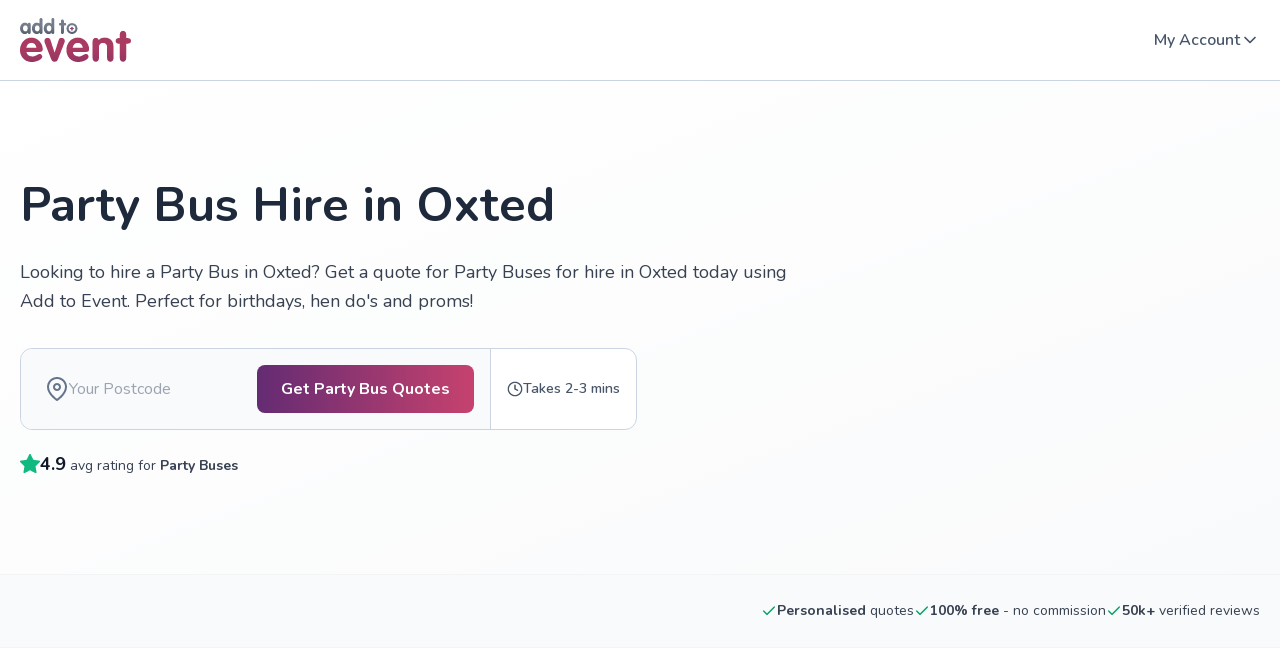

--- FILE ---
content_type: text/html; charset=utf-8
request_url: https://www.addtoevent.co.uk/listings/party-buses/surrey/oxted
body_size: 22200
content:
<!DOCTYPE html><html lang="en"><head><meta charSet="utf-8" data-next-head=""/><meta name="viewport" content="width=device-width" data-next-head=""/><meta name="description" content="Discover the best Party Bus Hire Companies in Oxted! Party Buses are perfect for private parties, corporate events and more. Get your FREE quote now." data-next-head=""/><meta property="og:image" content="https://www.addtoevent.co.uk/sites/default/files/styles/one_third/gs.hosted-static-f85fb892dfdff227/airtable-images/sync/services/party-buses/party_buses.jpg" data-next-head=""/><meta property="og:site_name" content="Add to Event" data-next-head=""/><meta property="og:type" content="article" data-next-head=""/><meta property="og:title" content="The Best Party Buses for Hire in Oxted | Get Fast Quotes &amp; Prices | Add to Event" data-next-head=""/><meta property="og:description" content="Discover the best Party Bus Hire Companies in Oxted! Party Buses are perfect for private parties, corporate events and more. Get your FREE quote now." data-next-head=""/><meta property="twitter:image" content="https://www.addtoevent.co.uk/sites/default/files/styles/one_third/gs.hosted-static-f85fb892dfdff227/airtable-images/sync/services/party-buses/party_buses.jpg" data-next-head=""/><meta name="twitter:site" content="@addtoevent" data-next-head=""/><meta name="twitter:site:id" content="2289986323" data-next-head=""/><meta name="twitter:creator" content="@addtoevent" data-next-head=""/><meta name="twitter:creator:id" content="2289986323" data-next-head=""/><meta name="twitter:description" content="Discover the best Party Bus Hire Companies in Oxted! Party Buses are perfect for private parties, corporate events and more. Get your FREE quote now." data-next-head=""/><meta name="twitter:title" content="The Best Party Buses for Hire in Oxted | Get Fast Quotes &amp; Prices | Add to Event" data-next-head=""/><title data-next-head="">The Best Party Buses for Hire in Oxted | Get Fast Quotes &amp; Prices | Add to Event</title><link rel="preload" as="script" href="https://bucket.addtoevent.co.uk/scripts/enhanced-forms-launcher/latest/enhanced-forms.js" data-next-head=""/><link rel="preload" as="script" href="/ateJs.js" data-next-head=""/><link rel="preload" href="/fonts/ate-icons.woff2" as="font" type="font/woff2" crossorigin="anonymous" data-next-head=""/><link rel="preload" href="/fonts/ate-public-icons.woff2" as="font" type="font/woff2" crossorigin="anonymous" data-next-head=""/><script type="application/ld+json" data-ld-type="localBusiness" data-next-head="">{"@context":"https://schema.org","@graph":{"@type":"LocalBusiness","aggregateRating":{"@type":"AggregateRating","bestRating":5,"worstRating":1,"ratingValue":4.9,"reviewCount":2001},"name":"Party Bus Hire in Oxted","description":"Discover the best Party Bus Hire Companies in Oxted! Party Buses are perfect for private parties, corporate events and more. Get your FREE quote now.","areaServed":{"@type":"City","name":"Oxted","containedInPlace":{"@type":"AdministrativeArea","name":"Surrey"}},"url":"https://www.addtoevent.co.uk/listings/party-buses/surrey/oxted","address":{"@type":"PostalAddress","addressCountry":"GB","addressLocality":"Oxted","addressRegion":"Surrey"},"geo":{"@type":"GeoCoordinates","latitude":51.2548,"longitude":-0.01667}}}</script><script type="application/ld+json" data-ld-type="service" data-next-head="">{"@context":"https://schema.org","@graph":{"@type":"Service","provider":{"@type":"Organization","name":"Add To Event Ltd"},"name":"Party Bus Hire in Oxted","serviceType":"Party Bus\nHire","description":"Discover the best Party Bus Hire Companies in Oxted! Party Buses are perfect for private parties, corporate events and more. Get your FREE quote now.","areaServed":{"@type":"City","name":"Oxted","containedInPlace":{"@type":"AdministrativeArea","name":"Surrey"}},"offers":{"@type":"Offer","priceCurrency":"GBP","url":"https://www.addtoevent.co.uk/listings/party-buses/surrey/oxted"}}}</script><link rel="canonical" href="https://www.addtoevent.co.uk/listings/party-buses/surrey/oxted" data-next-head=""/><link rel="alternate" href="https://www.addtoevent.co.uk/listings/party-buses/surrey/oxted" hrefLang="en-gb" data-next-head=""/><link rel="alternate" href="https://www.addtoevent.co.uk/listings/party-buses/surrey/oxted" hrefLang="en-ie" data-next-head=""/><link rel="preload" as="image" imageSrcSet="https://www.addtoevent.co.uk/sites/default/files/styles/square-large/gs.hosted-static-f85fb892dfdff227/airtable-images/sync/services/party-buses/party_buses.jpg 1x, https://www.addtoevent.co.uk/sites/default/files/styles/square-large/gs.hosted-static-f85fb892dfdff227/airtable-images/sync/services/party-buses/party_buses.jpg 2x" fetchpriority="high" data-next-head=""/><link rel="preload" as="image" imageSrcSet="/logo-v3.svg 1x, /logo-v3.svg 2x" data-next-head=""/><link rel="apple-touch-icon" href="https://www.addtoevent.co.uk/sites/all/themes/ate_style/apple-touch-icon-114x114.png" sizes="114x114"/><link rel="apple-touch-icon" href="https://www.addtoevent.co.uk/sites/all/themes/ate_style/apple-touch-icon-120x120.png" sizes="120x120"/><link rel="apple-touch-icon" href="https://www.addtoevent.co.uk/sites/all/themes/ate_style/apple-touch-icon-144x144.png" sizes="144x144"/><link rel="apple-touch-icon" href="https://www.addtoevent.co.uk/sites/all/themes/ate_style/apple-touch-icon-152x152.png" sizes="152x152"/><link rel="apple-touch-icon" href="https://www.addtoevent.co.uk/sites/all/themes/ate_style/apple-touch-icon-180x180.png" sizes="180x180"/><link rel="apple-touch-icon" href="https://www.addtoevent.co.uk/sites/all/themes/ate_style/apple-touch-icon-76x76.png" sizes="76x76"/><link rel="apple-touch-icon" href="https://www.addtoevent.co.uk/sites/all/themes/ate_style/apple-touch-icon.png"/><link rel="shortcut icon" href="https://www.addtoevent.co.uk/sites/all/themes/ate_public/favicon.ico" type="image/vnd.microsoft.icon"/><link rel="preload" href="/_next/static/css/65b09428b9cb61fb.css" as="style"/><link rel="stylesheet" href="/_next/static/css/65b09428b9cb61fb.css" data-n-g=""/><link rel="preload" href="/_next/static/css/6d2e275e29a09dd4.css" as="style"/><link rel="stylesheet" href="/_next/static/css/6d2e275e29a09dd4.css" data-n-p=""/><noscript data-n-css=""></noscript><script defer="" nomodule="" src="/_next/static/chunks/polyfills-42372ed130431b0a.js"></script><script src="/ateJs.js" defer="" data-nscript="beforeInteractive"></script><script src="https://bucket.addtoevent.co.uk/scripts/enhanced-forms-launcher/latest/enhanced-forms.js" data-version="latest" data-environment="production" defer="" data-nscript="beforeInteractive"></script><script src="/_next/static/chunks/webpack-ee47af784dbae1d5.js" defer=""></script><script src="/_next/static/chunks/framework-d2029b82cf0500ff.js" defer=""></script><script src="/_next/static/chunks/main-f450771fa5e4ee98.js" defer=""></script><script src="/_next/static/chunks/pages/_app-ec6da154a447ad74.js" defer=""></script><script src="/_next/static/chunks/463-a0f4b90928ec6257.js" defer=""></script><script src="/_next/static/chunks/230-d3a13a5b9bd2fb6a.js" defer=""></script><script src="/_next/static/chunks/372-5c52549bb653f897.js" defer=""></script><script src="/_next/static/chunks/909-29951e52d3b593e9.js" defer=""></script><script src="/_next/static/chunks/707-abce3a0a3640fe3c.js" defer=""></script><script src="/_next/static/chunks/614-3405d1ff1c819344.js" defer=""></script><script src="/_next/static/chunks/886-af424e7c1f8816f8.js" defer=""></script><script src="/_next/static/chunks/866-9d60a63fe6061c3c.js" defer=""></script><script src="/_next/static/chunks/504-fee26f8fdce5a88c.js" defer=""></script><script src="/_next/static/chunks/297-93c1e0a3b6d6e373.js" defer=""></script><script src="/_next/static/chunks/656-b612b8f32d4cbd81.js" defer=""></script><script src="/_next/static/chunks/134-184af2d4c372daf0.js" defer=""></script><script src="/_next/static/chunks/pages/%5B...slug%5D-29f91e7de14c625a.js" defer=""></script><script src="/_next//static/icKK3orvk1sjDwztUrau_/_buildManifest.js" defer=""></script><script src="/_next//static/icKK3orvk1sjDwztUrau_/_ssgManifest.js" defer=""></script></head><body><div id="__next"><main class="__className_9637e0 __variable_9637e0"><header class="tw-flex tw-flex-col tw-items-start tw-border-b tw-border-slate-300 tw-py-2.5 lg:tw-items-center lg:tw-justify-center lg:tw-self-stretch lg:tw-py-0 [&amp;&gt;div]:tw-max-w-none"><div class="shared_container__U8IE3 tw-relative tw-flex tw-items-center tw-self-stretch lg:tw-justify-between lg:tw-py-4"><div class="tw-transition-opacity tw-fixed tw-bottom-0 tw-left-0 tw-right-0 tw-top-0 tw-bg-[rgba(0,0,0,0.56)] tw-duration-300 tw-visibility-hidden tw-z-[-1] tw-opacity-0"></div><div class="tw-flex tw-cursor-pointer tw-items-center tw-justify-end tw-gap-3 lg:tw-hidden" data-html-toggle-class="menu-mobile-menu-open" data-testid="burger-menu"><div class="tw-flex tw-items-center tw-justify-center tw-p-2"><div class="tw-flex tw-h-6 tw-w-6 tw-items-center tw-justify-center tw-px-0.5 tw-py-[5px]"><svg xmlns="http://www.w3.org/2000/svg" width="20" height="14" viewBox="0 0 20 14" fill="none"><path d="M0 1C0 0.447715 0.447715 0 1 0H19C19.5523 0 20 0.447715 20 1C20 1.55228 19.5523 2 19 2H1C0.447715 2 0 1.55228 0 1Z" fill="#1E293B"></path><path d="M0 7C0 6.44772 0.447715 6 1 6H19C19.5523 6 20 6.44772 20 7C20 7.55228 19.5523 8 19 8H1C0.447715 8 0 7.55228 0 7Z" fill="#1E293B"></path><path d="M1 12C0.447715 12 0 12.4477 0 13C0 13.5523 0.447715 14 1 14H19C19.5523 14 20 13.5523 20 13C20 12.4477 19.5523 12 19 12H1Z" fill="#1E293B"></path></svg></div></div></div><div class="tw-menu tw-w-[280px] tw--translate-x-[280px] tw-transition-transform tw-fixed tw-left-0 tw-top-0 tw-z-[100] tw-h-screen tw-transform tw-overflow-hidden tw-duration-300 tw-ease-in-out"><div class="tw-h-full tw-overflow-auto"><div class="tw-h-full tw-bg-white"><div class="tw-flex tw-flex-col tw-gap-6 tw-pt-2.5 tw-pb-4"><div class="tw-flex tw-flex-col tw-items-start tw-self-stretch tw-px-3"><div class="tw-inline-block tw-cursor-pointer tw-p-2"><svg xmlns="http://www.w3.org/2000/svg" width="24" height="24" viewBox="0 0 24 24" fill="none"><path d="M11.7071 7.70711C12.0976 7.31658 12.0976 6.68342 11.7071 6.29289C11.3166 5.90237 10.6834 5.90237 10.2929 6.29289L5.29289 11.2929C4.90237 11.6834 4.90237 12.3166 5.29289 12.7071L10.2929 17.7071C10.6834 18.0976 11.3166 18.0976 11.7071 17.7071C12.0976 17.3166 12.0976 16.6834 11.7071 16.2929L7.41421 12L11.7071 7.70711Z" fill="#1E293B"></path><path d="M18.7071 7.70711C19.0976 7.31658 19.0976 6.68342 18.7071 6.29289C18.3166 5.90237 17.6834 5.90237 17.2929 6.29289L12.2929 11.2929C11.9024 11.6834 11.9024 12.3166 12.2929 12.7071L17.2929 17.7071C17.6834 18.0976 18.3166 18.0976 18.7071 17.7071C19.0976 17.3166 19.0976 16.6834 18.7071 16.2929L14.4142 12L18.7071 7.70711Z" fill="#1E293B"></path></svg></div></div><div class="tw-flex tw-flex-col tw-items-start tw-self-stretch tw-px-4"><ul class="tw-flex tw-flex-col tw-items-start tw-self-stretch"><li><a class="tw-block tw-p-3 tw-text-base tw-font-bold tw-leading-6 tw-text-slate-600 hover:tw-text-brand-maroon" href="/user/login">Sign In</a></li><li><a href="https://www.addtoevent.co.uk/browse-suppliers" class="tw-block tw-p-3 tw-text-base tw-font-bold tw-leading-6 tw-text-slate-600 hover:tw-text-brand-maroon">Browse Services</a></li><li><a href="https://www.addtoevent.co.uk/how-it-works" class="tw-block tw-p-3 tw-text-base tw-font-bold tw-leading-6 tw-text-slate-600 hover:tw-text-brand-maroon">How it Works</a></li><li><a class="tw-block tw-p-3 tw-text-base tw-font-bold tw-leading-6 tw-text-slate-600 hover:tw-text-brand-maroon" href="/join">Become a Supplier</a></li></ul><ul class="tw-flex tw-flex-col tw-gap-4 tw-self-stretch tw-pt-3"><hr class="tw-border-t tw-border-slate-300"/><li><a class="button_button__obGj8 button_medium__ytBxe button_primary__raeTg button_fullWidth__M5ohf" href="/get-quotes"><div class="button_medium__ytBxe button_primary__raeTg button_text__nj_pf button_textType__C2MHZ button_textWeight__MJBou">Get Quotes</div></a></li></ul></div></div></div></div></div><div class="tw-absolute tw-left-[50%] tw-top-0.5 tw-flex tw-translate-x-[-50%] tw-items-center tw-gap-2.5 lg:tw-relative lg:tw-left-0 lg:tw-top-0 lg:tw-translate-x-[0]"><a class="tw-flex tw-h-9 tw-w-[90px] tw-items-center tw-justify-center lg:tw-h-11 lg:tw-w-[111px]" href="/"><img alt="Home" loading="eager" width="90" height="36" decoding="async" data-nimg="1" class="tw-shrink-0" style="color:transparent;width:100%" srcSet="/logo-v3.svg 1x, /logo-v3.svg 2x" src="/logo-v3.svg"/></a></div><div class="lg:tw-flex lg:tw-items-center lg:tw-gap-8"></div><div class="tw-hidden tw-items-center tw-justify-end tw-gap-4 lg:tw-flex"><div class="tw-flex tw-cursor-pointer tw-items-center tw-justify-center tw-gap-1.5"><div class="tw-hidden tw-py-3 tw-text-base tw-font-semibold tw-leading-6 tw-text-slate-600 hover:tw-text-slate-600 lg:tw-block">My Account</div><div class="tw-rotate-180"><svg class="tw-text-[#475569]" xmlns="http://www.w3.org/2000/svg" width="20" height="20" viewBox="0 0 20 20" fill="none"><path fill-rule="evenodd" clip-rule="evenodd" d="M15.5893 13.0893C15.9147 12.7639 15.9147 12.2362 15.5893 11.9108L10.5893 6.91079C10.2639 6.58535 9.73622 6.58535 9.41079 6.91079L4.41079 11.9108C4.08535 12.2362 4.08535 12.7639 4.41079 13.0893C4.73622 13.4147 5.26386 13.4147 5.5893 13.0893L10 8.67855L14.4108 13.0893C14.7362 13.4147 15.2639 13.4147 15.5893 13.0893Z" fill="currentcolor"></path></svg></div></div></div></div></header><div><a href="#main-content" class="tw-absolute tw-h-px tw-overflow-hidden">Skip to main content</a><div class="md:tw-hidden"><div class="tw-flex tw-items-center tw-justify-center tw-self-stretch"><div class="shared_container__U8IE3 tw-flex tw-flex-[1_0_0] tw-flex-col tw-items-start !tw-p-0"><div class="tw--mt-20 tw-flex tw-flex-col tw-items-center tw-gap-4 tw-self-stretch tw-rounded-tl-3xl tw-rounded-tr-3xl tw-bg-white tw-px-4 tw-py-6"><div class="tw-flex tw-flex-col tw-items-center tw-gap-1 tw-self-stretch"><h1 id="ate-hero-title" class="tw-font-bold tw-text-slate-800 tw-text-[32px] tw-leading-[35.2px] md:tw-text-[54px] md:tw-leading-[59.4px] tw-max-w-[600px] tw-text-center !tw-text-2xl">Party Bus Hire in Oxted</h1><div class="tw-w-full tw-space-y-4 tw-bg-white tw-px-4 tw-py-4 lg:tw-hidden"><div><div class="tw-w-full tw-max-w-full tw-flex-[0_0_100%] tw-px-2.5"><div class="tw-relative tw-m-auto tw-h-full tw-max-w-[750px] tw-text-center"><div class="tw-block tw-h-full tw-animate-pulse"><div class="tw-mr-4 tm-mb-1 tw-inline-block tw-h-4 tw-w-[68px] tw-bg-[rgb(226,232,240)] tw-align-middle md:tw-h-[18px] md:tw-w-[76px]"></div><div class="tw-mr-1 tw-mb-1 tw-inline-block tw-h-4 tw-w-24 tw-bg-[rgb(226,232,240)] tw-align-middle md:tw-mr-3 md:tw-mb-1 md:tw-h-[18px] md:tw-w-[110px]"></div><div class="tw-mr-1 tw-mb-1 tw-hidden tw-h-4 tw-w-[194px] tw-bg-[rgb(226,232,240)] tw-align-middle md:tw-inline-block md:tw-h-[18px]"></div></div></div></div></div></div><h2 id="ate-hero-description" class="tw-font-bold tw-text-slate-800 tw-text-xl md:tw-text-3xl tw-max-w-[600px] tw-text-center !tw-text-base tw-font-semibold !tw-text-slate-600">Looking to hire a Party Bus in Oxted? Get a quote for Party Buses for hire in Oxted today using Add to Event. Perfect for birthdays, hen do&#x27;s and proms!</h2></div><div class="mini-request-form scrolled-past-point tw-mt-1 tw-w-full"><div class="tw-flex-col tw-flex-wrap tw-border-slate-300"><div class="xl:tw-rounded-bl-3 tw-relative tw-flex-grow tw-rounded-tl-xl tw-rounded-tr-xl md:tw-flex md:tw-items-center md:tw-gap-3 md:tw-border-b md:tw-bg-[#F8FAFC] md:tw-p-4 xl:tw-rounded-bl-xl xl:tw-rounded-tr-none xl:tw-border-b-0 xl:tw-border-r xl:tw-border-slate-300"><div class="tw-hidden tw-h-12 tw-w-[220px] tw-flex-grow tw-items-center tw-gap-3 tw-py-3 tw-pl-2 tw-pr-4 md:tw-flex"><div class="tw-h-6 tw-w-5 tw-w-6"><svg xmlns="http://www.w3.org/2000/svg" width="24" height="24" viewBox="0 0 24 24" fill="none"><path fill-rule="evenodd" clip-rule="evenodd" d="M12 2C9.87827 2 7.84344 2.84285 6.34315 4.34315C4.84285 5.84344 4 7.87827 4 10C4 13.0981 6.01574 16.1042 8.22595 18.4373C9.31061 19.5822 10.3987 20.5195 11.2167 21.1708C11.5211 21.4133 11.787 21.6152 12 21.7726C12.213 21.6152 12.4789 21.4133 12.7833 21.1708C13.6013 20.5195 14.6894 19.5822 15.774 18.4373C17.9843 16.1042 20 13.0981 20 10C20 7.87827 19.1571 5.84344 17.6569 4.34315C16.1566 2.84285 14.1217 2 12 2ZM12 23C11.4453 23.8321 11.4448 23.8317 11.4448 23.8317L11.4419 23.8298L11.4352 23.8253L11.4123 23.8098C11.3928 23.7966 11.3651 23.7776 11.3296 23.753C11.2585 23.7038 11.1565 23.6321 11.0278 23.5392C10.7705 23.3534 10.4064 23.0822 9.97082 22.7354C9.10133 22.043 7.93939 21.0428 6.77405 19.8127C4.48426 17.3958 2 13.9019 2 10C2 7.34784 3.05357 4.8043 4.92893 2.92893C6.8043 1.05357 9.34784 0 12 0C14.6522 0 17.1957 1.05357 19.0711 2.92893C20.9464 4.8043 22 7.34784 22 10C22 13.9019 19.5157 17.3958 17.226 19.8127C16.0606 21.0428 14.8987 22.043 14.0292 22.7354C13.5936 23.0822 13.2295 23.3534 12.9722 23.5392C12.8435 23.6321 12.7415 23.7038 12.6704 23.753C12.6349 23.7776 12.6072 23.7966 12.5877 23.8098L12.5648 23.8253L12.5581 23.8298L12.556 23.8312C12.556 23.8312 12.5547 23.8321 12 23ZM12 23L12.5547 23.8321C12.2188 24.056 11.7807 24.0556 11.4448 23.8317L11.7224 23.4158L12 23Z" fill="#64748B"></path><path fill-rule="evenodd" clip-rule="evenodd" d="M12 8C10.8954 8 10 8.89543 10 10C10 11.1046 10.8954 12 12 12C13.1046 12 14 11.1046 14 10C14 8.89543 13.1046 8 12 8ZM8 10C8 7.79086 9.79086 6 12 6C14.2091 6 16 7.79086 16 10C16 12.2091 14.2091 14 12 14C9.79086 14 8 12.2091 8 10Z" fill="#64748B"></path></svg></div><input class="tw-w-44 tw-bg-transparent tw-text-base tw-leading-6"/></div><div class="button_button__obGj8 button_medium__ytBxe button_primary__raeTg" id="ate-hero-cta" data-form-launch-method="CTA: primary-cta"><div class="button_medium__ytBxe button_primary__raeTg button_text__nj_pf button_textType__C2MHZ button_textWeight__MJBou">Get Party Bus
Quotes</div></div></div><small class="tw-hidden tw-items-center tw-gap-1.5 tw-text-nowrap tw-px-4 tw-py-3 tw-text-sm tw-font-semibold"><svg width="16" height="16" viewBox="0 0 16 16" fill="none" xmlns="http://www.w3.org/2000/svg"><path d="M8.66675 3.99984C8.66675 3.63165 8.36827 3.33317 8.00008 3.33317C7.63189 3.33317 7.33341 3.63165 7.33341 3.99984V7.99984C7.33341 8.25235 7.47608 8.48319 7.70194 8.59612L10.3686 9.92945C10.6979 10.0941 11.0984 9.96063 11.263 9.63131C11.4277 9.30199 11.2942 8.90154 10.9649 8.73689L8.66675 7.58781V3.99984Z" fill="#475569"></path><path fill-rule="evenodd" clip-rule="evenodd" d="M8.00008 0.666504C3.94999 0.666504 0.666748 3.94975 0.666748 7.99984C0.666748 12.0499 3.94999 15.3332 8.00008 15.3332C12.0502 15.3332 15.3334 12.0499 15.3334 7.99984C15.3334 3.94975 12.0502 0.666504 8.00008 0.666504ZM2.00008 7.99984C2.00008 4.68613 4.68637 1.99984 8.00008 1.99984C11.3138 1.99984 14.0001 4.68613 14.0001 7.99984C14.0001 11.3135 11.3138 13.9998 8.00008 13.9998C4.68637 13.9998 2.00008 11.3135 2.00008 7.99984Z" fill="#475569"></path></svg>Takes 2-3 mins</small></div></div><div class="tw-flex tw-w-full tw-items-center tw-justify-center tw-self-stretch"><div class="tw-mb-2.5 tw-flex tw-items-center lg:tw-mb-[50px]"><svg class="tw-h-5 tw-w-5 md:tw-h-6 md:tw-w-6" width="22" height="22" viewBox="0 0 22 22" fill="none" xmlns="http://www.w3.org/2000/svg"><path d="M11 0C11.3806 0 11.7283 0.216072 11.8967 0.557376L14.7543 6.34647L21.1447 7.28051C21.5212 7.33555 21.8339 7.59956 21.9513 7.96157C22.0687 8.32358 21.9704 8.72083 21.6978 8.98636L17.0746 13.4894L18.1656 19.851C18.23 20.2261 18.0757 20.6053 17.7678 20.8291C17.4598 21.0528 17.0515 21.0823 16.7146 20.9051L11 17.8998L5.28548 20.9051C4.94856 21.0823 4.54027 21.0528 4.2323 20.8291C3.92432 20.6053 3.77007 20.2261 3.83442 19.851L4.92551 13.4894L0.302296 8.98636C0.0296782 8.72083 -0.0685946 8.32358 0.0487831 7.96157C0.166161 7.59956 0.478841 7.33555 0.855401 7.28051L7.24577 6.34647L10.1033 0.557376C10.2718 0.216072 10.6194 0 11 0Z" fill="#10B981"></path></svg><div id="ate-hero-reviews" class="tw-ml-2 tw-text-sm md:tw-text-base"><span class="tw-font-bold tw-text-emerald-600">4.9</span> average rating for <!-- -->Party Buses</div></div></div></div><div class="tw-order-[-1] tw-w-full md:tw-order-[1] md:tw-w-auto"><img id="ate-hero-image" alt="Party Bus Hire" title="Party Bus Rental" fetchpriority="high" loading="eager" width="440" height="440" decoding="async" data-nimg="1" class="tw-top-1/2 tw-inline-block tw-h-40 !tw-w-full tw-object-cover md:tw-top-0 md:tw-h-auto md:!tw-w-[440px] md:tw-transform-none md:tw-rounded-3xl md:after:tw-block md:after:tw-pb-[100%] md:after:tw-content-[&quot;&quot;] tw-h-60" style="color:transparent;width:auto" srcSet="https://www.addtoevent.co.uk/sites/default/files/styles/square-large/gs.hosted-static-f85fb892dfdff227/airtable-images/sync/services/party-buses/party_buses.jpg 1x, https://www.addtoevent.co.uk/sites/default/files/styles/square-large/gs.hosted-static-f85fb892dfdff227/airtable-images/sync/services/party-buses/party_buses.jpg 2x" src="https://www.addtoevent.co.uk/sites/default/files/styles/square-large/gs.hosted-static-f85fb892dfdff227/airtable-images/sync/services/party-buses/party_buses.jpg"/></div></div></div></div><div class="tw-hidden md:tw-block"><section class="tw-relative tw-min-h-[480px] tw-overflow-visible tw-bg-gradient-to-br tw-from-white tw-to-gray-50"><div class="tw-w-full tw-px-0"><div class="shared_container__U8IE3 tw-relative tw-z-10"><div class="tw-w-full tw-py-12 md:tw-w-[65%] md:tw-max-w-3xl md:tw-py-24"><div class="tw-space-y-6 tw-text-center md:tw-text-left"><div class="tw-relative"><h1 id="ate-hero-title" class="tw-font-bold tw-text-slate-800 tw-text-[32px] tw-leading-[35.2px] md:tw-text-[54px] md:tw-leading-[59.4px] tw-text-3xl tw-font-bold tw-text-gray-900 md:!tw-text-5xl md:!tw-leading-[1.2]">Party Bus Hire in Oxted</h1></div><p class="tw-text-lg tw-font-medium tw-leading-relaxed tw-text-gray-700">Looking to hire a Party Bus in Oxted? Get a quote for Party Buses for hire in Oxted today using Add to Event. Perfect for birthdays, hen do&#x27;s and proms!</p><div class="tw-relative tw-z-10 tw-pt-2 tw-transition-all tw-duration-300"><div class="mini-request-form scrolled-past-point tw-flex tw-w-full tw-flex-col tw-items-start tw-gap-8 tw-self-stretch"><div class="tw-flex tw-flex-col tw-items-start tw-gap-5 tw-self-stretch"><div class="tw-flex tw-items-center tw-rounded-xl tw-border tw-border-slate-300 tw-bg-white xl:tw-flex-row"><div class="xl:tw-rounded-bl-3 tw-relative tw-flex-grow tw-rounded-tl-xl tw-rounded-tr-xl md:tw-flex md:tw-items-center md:tw-gap-3 md:tw-border-b md:tw-bg-[#F8FAFC] md:tw-p-4 xl:tw-rounded-bl-xl xl:tw-rounded-tr-none xl:tw-border-b-0 xl:tw-border-r xl:tw-border-slate-300"><div class="tw-hidden tw-h-12 tw-w-[220px] tw-flex-grow tw-items-center tw-gap-3 tw-py-3 tw-pl-2 tw-pr-4 md:tw-flex"><div class="tw-h-6 tw-w-5 tw-w-6"><svg xmlns="http://www.w3.org/2000/svg" width="24" height="24" viewBox="0 0 24 24" fill="none"><path fill-rule="evenodd" clip-rule="evenodd" d="M12 2C9.87827 2 7.84344 2.84285 6.34315 4.34315C4.84285 5.84344 4 7.87827 4 10C4 13.0981 6.01574 16.1042 8.22595 18.4373C9.31061 19.5822 10.3987 20.5195 11.2167 21.1708C11.5211 21.4133 11.787 21.6152 12 21.7726C12.213 21.6152 12.4789 21.4133 12.7833 21.1708C13.6013 20.5195 14.6894 19.5822 15.774 18.4373C17.9843 16.1042 20 13.0981 20 10C20 7.87827 19.1571 5.84344 17.6569 4.34315C16.1566 2.84285 14.1217 2 12 2ZM12 23C11.4453 23.8321 11.4448 23.8317 11.4448 23.8317L11.4419 23.8298L11.4352 23.8253L11.4123 23.8098C11.3928 23.7966 11.3651 23.7776 11.3296 23.753C11.2585 23.7038 11.1565 23.6321 11.0278 23.5392C10.7705 23.3534 10.4064 23.0822 9.97082 22.7354C9.10133 22.043 7.93939 21.0428 6.77405 19.8127C4.48426 17.3958 2 13.9019 2 10C2 7.34784 3.05357 4.8043 4.92893 2.92893C6.8043 1.05357 9.34784 0 12 0C14.6522 0 17.1957 1.05357 19.0711 2.92893C20.9464 4.8043 22 7.34784 22 10C22 13.9019 19.5157 17.3958 17.226 19.8127C16.0606 21.0428 14.8987 22.043 14.0292 22.7354C13.5936 23.0822 13.2295 23.3534 12.9722 23.5392C12.8435 23.6321 12.7415 23.7038 12.6704 23.753C12.6349 23.7776 12.6072 23.7966 12.5877 23.8098L12.5648 23.8253L12.5581 23.8298L12.556 23.8312C12.556 23.8312 12.5547 23.8321 12 23ZM12 23L12.5547 23.8321C12.2188 24.056 11.7807 24.0556 11.4448 23.8317L11.7224 23.4158L12 23Z" fill="#64748B"></path><path fill-rule="evenodd" clip-rule="evenodd" d="M12 8C10.8954 8 10 8.89543 10 10C10 11.1046 10.8954 12 12 12C13.1046 12 14 11.1046 14 10C14 8.89543 13.1046 8 12 8ZM8 10C8 7.79086 9.79086 6 12 6C14.2091 6 16 7.79086 16 10C16 12.2091 14.2091 14 12 14C9.79086 14 8 12.2091 8 10Z" fill="#64748B"></path></svg></div><input class="tw-w-44 tw-bg-transparent tw-text-base tw-leading-6"/></div><div class="button_button__obGj8 button_medium__ytBxe button_primary__raeTg" id="ate-hero-cta" data-form-launch-method="CTA: primary-cta"><div class="button_medium__ytBxe button_primary__raeTg button_text__nj_pf button_textType__C2MHZ button_textWeight__MJBou">Get Party Bus
Quotes</div></div></div><small class="tw-hidden tw-items-center tw-gap-1.5 tw-text-nowrap tw-px-4 tw-py-3 tw-text-sm tw-font-semibold lg:tw-flex"><svg width="16" height="16" viewBox="0 0 16 16" fill="none" xmlns="http://www.w3.org/2000/svg"><path d="M8.66675 3.99984C8.66675 3.63165 8.36827 3.33317 8.00008 3.33317C7.63189 3.33317 7.33341 3.63165 7.33341 3.99984V7.99984C7.33341 8.25235 7.47608 8.48319 7.70194 8.59612L10.3686 9.92945C10.6979 10.0941 11.0984 9.96063 11.263 9.63131C11.4277 9.30199 11.2942 8.90154 10.9649 8.73689L8.66675 7.58781V3.99984Z" fill="#475569"></path><path fill-rule="evenodd" clip-rule="evenodd" d="M8.00008 0.666504C3.94999 0.666504 0.666748 3.94975 0.666748 7.99984C0.666748 12.0499 3.94999 15.3332 8.00008 15.3332C12.0502 15.3332 15.3334 12.0499 15.3334 7.99984C15.3334 3.94975 12.0502 0.666504 8.00008 0.666504ZM2.00008 7.99984C2.00008 4.68613 4.68637 1.99984 8.00008 1.99984C11.3138 1.99984 14.0001 4.68613 14.0001 7.99984C14.0001 11.3135 11.3138 13.9998 8.00008 13.9998C4.68637 13.9998 2.00008 11.3135 2.00008 7.99984Z" fill="#475569"></path></svg>Takes 2-3 mins</small></div></div></div></div><div class="!tw-mt-5 tw-flex tw-items-center tw-gap-2"><div class="tw-flex tw-items-center tw-gap-2"><svg class="tw-h-5 tw-w-5 tw-fill-green-500 tw-text-green-500" width="22" height="22" viewBox="0 0 22 22" fill="none" xmlns="http://www.w3.org/2000/svg"><path d="M11 0C11.3806 0 11.7283 0.216072 11.8967 0.557376L14.7543 6.34647L21.1447 7.28051C21.5212 7.33555 21.8339 7.59956 21.9513 7.96157C22.0687 8.32358 21.9704 8.72083 21.6978 8.98636L17.0746 13.4894L18.1656 19.851C18.23 20.2261 18.0757 20.6053 17.7678 20.8291C17.4598 21.0528 17.0515 21.0823 16.7146 20.9051L11 17.8998L5.28548 20.9051C4.94856 21.0823 4.54027 21.0528 4.2323 20.8291C3.92432 20.6053 3.77007 20.2261 3.83442 19.851L4.92551 13.4894L0.302296 8.98636C0.0296782 8.72083 -0.0685946 8.32358 0.0487831 7.96157C0.166161 7.59956 0.478841 7.33555 0.855401 7.28051L7.24577 6.34647L10.1033 0.557376C10.2718 0.216072 10.6194 0 11 0Z" fill="#10B981"></path></svg><div id="ate-hero-reviews"><span class="tw-text-lg tw-font-bold tw-text-gray-900">4.9</span><span class="tw-text-sm tw-text-gray-700"> <!-- -->avg rating for <strong>Party Buses</strong></span></div></div></div></div></div></div><div class="tw-absolute tw-inset-0 tw-top-0"><div class="tw-relative tw-z-10 tw-ml-auto tw-h-full tw-w-full md:tw-w-[35%] md:tw-max-w-lg"><div class="tw-absolute tw-inset-0 tw-h-full"><svg width="0" height="0" style="position:absolute"><defs><clipPath id="gentleWaveClip" clipPathUnits="objectBoundingBox"><path d="M 0.15,0 C 0.12,0.08 0.08,0.16 0.05,0.25 C 0.02,0.33 0,0.42 0,0.5 C 0,0.58 0.02,0.67 0.05,0.75 C 0.08,0.84 0.12,0.92 0.15,1 L 1,1 L 1,0 Z"></path></clipPath></defs></svg><div class="tw-absolute tw-inset-0 tw-w-full tw-h-full" style="clip-path:url(#gentleWaveClip);background:linear-gradient(105deg, rgba(220, 220, 220, 0.3) 0%, rgba(180, 180, 180, 0.2) 50%, rgba(180, 180, 180, 0.1) 100%)"><div class="tw-absolute tw-inset-0 tw-ml-6 tw-overflow-hidden" style="clip-path:url(#gentleWaveClip)"><img alt="Party Bus Hire" title="Party Bus Rental" data-testid="img-desktop-single" fetchpriority="high" loading="eager" width="563" height="563" decoding="async" data-nimg="1" class="tw-w-full tw-h-full tw-object-cover hover:tw-scale-105 tw-transition-transform tw-duration-500" style="color:transparent" srcSet="https://www.addtoevent.co.uk/sites/default/files/styles/square-large/gs.hosted-static-f85fb892dfdff227/airtable-images/sync/services/party-buses/party_buses.jpg 1x, https://www.addtoevent.co.uk/sites/default/files/styles/square-large/gs.hosted-static-f85fb892dfdff227/airtable-images/sync/services/party-buses/party_buses.jpg 2x" src="https://www.addtoevent.co.uk/sites/default/files/styles/square-large/gs.hosted-static-f85fb892dfdff227/airtable-images/sync/services/party-buses/party_buses.jpg"/></div><div class="tw-absolute tw-inset-0 tw-ml-6 tw-pointer-events-none" style="background:linear-gradient(105deg, rgba(255, 255, 255, 0.9) 0%, rgba(255, 255, 255, 0.6) 5%, rgba(255, 255, 255, 0.3) 10%, transparent 20%);clip-path:url(#gentleWaveClip)"></div></div></div></div></div></div></section></div><div class="tw-hidden tw-border-y tw-border-gray-100 tw-py-6 lg:tw-block tw-bg-gray-50"><div class="shared_container__U8IE3"><div class="tw-flex tw-w-full tw-items-center tw-justify-between"><div class="tw-ml-[-32px] tw-w-full tw-max-w-[480px] tw-flex-shrink-0"><div><div class="tw-w-full tw-max-w-full tw-flex-[0_0_100%] tw-px-2.5"><div class="tw-relative tw-m-auto tw-h-full tw-max-w-[750px] tw-text-center"><div class="tw-block tw-h-full tw-animate-pulse"><div class="tw-mr-4 tm-mb-1 tw-inline-block tw-h-4 tw-w-[68px] tw-bg-[rgb(226,232,240)] tw-align-middle md:tw-h-[18px] md:tw-w-[76px]"></div><div class="tw-mr-1 tw-mb-1 tw-inline-block tw-h-4 tw-w-24 tw-bg-[rgb(226,232,240)] tw-align-middle md:tw-mr-3 md:tw-mb-1 md:tw-h-[18px] md:tw-w-[110px]"></div><div class="tw-mr-1 tw-mb-1 tw-hidden tw-h-4 tw-w-[194px] tw-bg-[rgb(226,232,240)] tw-align-middle md:tw-inline-block md:tw-h-[18px]"></div></div></div></div></div></div><div class="tw-flex tw-flex-grow tw-justify-end tw-gap-8"><div class="tw-flex tw-items-center tw-justify-start tw-gap-3 tw-text-sm tw-text-gray-700"><img alt="Check icon" loading="lazy" width="16" height="16" decoding="async" data-nimg="1" style="color:transparent" srcSet="/_next/static/media/check.c22c0b6c.svg 1x, /_next/static/media/check.c22c0b6c.svg 2x" src="/_next/static/media/check.c22c0b6c.svg"/><span class="tw-text-sm tw-font-medium"><span><strong>Personalised</strong> quotes</span></span></div><div class="tw-flex tw-items-center tw-justify-start tw-gap-3 tw-text-sm tw-text-gray-700"><img alt="Check icon" loading="lazy" width="16" height="16" decoding="async" data-nimg="1" style="color:transparent" srcSet="/_next/static/media/check.c22c0b6c.svg 1x, /_next/static/media/check.c22c0b6c.svg 2x" src="/_next/static/media/check.c22c0b6c.svg"/><span class="tw-text-sm tw-font-medium"><span><strong>100% free</strong> - no commission</span></span></div><div class="tw-flex tw-items-center tw-justify-start tw-gap-3 tw-text-sm tw-text-gray-700"><img alt="Check icon" loading="lazy" width="16" height="16" decoding="async" data-nimg="1" style="color:transparent" srcSet="/_next/static/media/check.c22c0b6c.svg 1x, /_next/static/media/check.c22c0b6c.svg 2x" src="/_next/static/media/check.c22c0b6c.svg"/><span class="tw-text-sm tw-font-medium"><span><strong>50k+</strong> verified reviews</span></span></div></div></div></div></div><div class="shared_container__U8IE3 lg:tw-hidden"><div class="tw-w-full tw-space-y-4 tw-bg-white tw-px-4 tw-py-5 tw-border-y tw-border-gray-200"><div class="tw-mx-auto tw-grid tw-max-w-sm tw-grid-cols-1 tw-gap-3"><div class="tw-flex tw-items-center tw-justify-start tw-gap-3 tw-text-sm tw-text-gray-700"><div class="tw-flex tw-h-10 tw-w-10 tw-flex-shrink-0 tw-items-center tw-justify-center tw-rounded-full tw-bg-[rgb(0,162,100)]/10" style="width:32px;height:32px"><img alt="Pound sterling icon" loading="lazy" width="16" height="16" decoding="async" data-nimg="1" style="color:transparent" srcSet="/_next/static/media/pound-sterling.686560f5.svg 1x, /_next/static/media/pound-sterling.686560f5.svg 2x" src="/_next/static/media/pound-sterling.686560f5.svg"/></div><span class="tw-text-sm tw-font-medium"><span><strong>100% free!</strong> Only pay the suppliers you book</span></span></div><div class="tw-flex tw-items-center tw-justify-start tw-gap-3 tw-text-sm tw-text-gray-700"><div class="tw-flex tw-h-10 tw-w-10 tw-flex-shrink-0 tw-items-center tw-justify-center tw-rounded-full tw-bg-[rgb(0,162,100)]/10" style="width:32px;height:32px"><img alt="Globe icon" loading="lazy" width="16" height="16" decoding="async" data-nimg="1" style="color:transparent" srcSet="/_next/static/media/globe.90417f62.svg 1x, /_next/static/media/globe.90417f62.svg 2x" src="/_next/static/media/globe.90417f62.svg"/></div><span class="tw-text-sm tw-font-medium"><span>The <strong>largest marketplace</strong> of trusted suppliers</span></span></div><div class="tw-flex tw-items-center tw-justify-start tw-gap-3 tw-text-sm tw-text-gray-700"><div class="tw-flex tw-h-10 tw-w-10 tw-flex-shrink-0 tw-items-center tw-justify-center tw-rounded-full tw-bg-[rgb(0,162,100)]/10" style="width:32px;height:32px"><img alt="Clock icon" loading="lazy" width="16" height="16" decoding="async" data-nimg="1" style="color:transparent" srcSet="/_next/static/media/clock.9a53b4c9.svg 1x, /_next/static/media/clock.9a53b4c9.svg 2x" src="/_next/static/media/clock.9a53b4c9.svg"/></div><span class="tw-text-sm tw-font-medium"><span>Personalised quotes <strong>in a matter of hours</strong></span></span></div></div></div></div><div class="shared_section__cfaLB tw-bg-[#F7F8FA] lg:tw-bg-transparent"><div class="shared_container__U8IE3 tw-text-center"><div class="tw-bg-[#F7F8FA] tw-py-10 tw-px-4 lg:tw-rounded-2xl"><h4 id="ate-enticing-question-title" class="tw-font-bold tw-text-slate-800 tw-text-base md:tw-text-lg tw-mb-8">When would you be looking to secure a supplier for this service?</h4><div class="tw-inline-flex tw-flex-wrap tw-gap-3"><div class="button_button__obGj8 button_medium__ytBxe button_secondary___fvv9 button_grey__1w7tG button_semibold___oBdC" id="ate-enticing-question-button-0" data-target=".pane-event-form-steps" data-form-launch-method="CTA: enticing-question" data-ga-view-label="Question: Stage" data-prepopulate="{&quot;field_event_stage&quot;:&quot;book_asap&quot;}"><div class="button_medium__ytBxe button_secondary___fvv9 button_text__nj_pf button_textType__C2MHZ button_grey__1w7tG button_textWeight__MJBou button_semibold___oBdC">As soon as possible</div></div> <div class="button_button__obGj8 button_medium__ytBxe button_secondary___fvv9 button_grey__1w7tG button_semibold___oBdC" id="ate-enticing-question-button-1" data-target=".pane-event-form-steps" data-form-launch-method="CTA: enticing-question" data-ga-view-label="Question: Stage" data-prepopulate="{&quot;field_event_stage&quot;:&quot;just_looking&quot;}"><div class="button_medium__ytBxe button_secondary___fvv9 button_text__nj_pf button_textType__C2MHZ button_grey__1w7tG button_textWeight__MJBou button_semibold___oBdC">In the next few weeks</div></div> <div class="button_button__obGj8 button_medium__ytBxe button_secondary___fvv9 button_grey__1w7tG button_semibold___oBdC" id="ate-enticing-question-button-2" data-target=".pane-event-form-steps" data-form-launch-method="CTA: enticing-question" data-ga-view-label="Question: Stage" data-prepopulate="{&quot;field_event_stage&quot;:&quot;just_testing&quot;}"><div class="button_medium__ytBxe button_secondary___fvv9 button_text__nj_pf button_textType__C2MHZ button_grey__1w7tG button_textWeight__MJBou button_semibold___oBdC">In the next few months</div></div> <div class="button_button__obGj8 button_medium__ytBxe button_secondary___fvv9 button_grey__1w7tG button_semibold___oBdC" id="ate-enticing-question-button-3" data-target=".pane-event-form-steps" data-form-launch-method="CTA: enticing-question" data-ga-view-label="Question: Stage" data-prepopulate="{&quot;field_event_stage&quot;:&quot;researching_prices&quot;}"><div class="button_medium__ytBxe button_secondary___fvv9 button_text__nj_pf button_textType__C2MHZ button_grey__1w7tG button_textWeight__MJBou button_semibold___oBdC">Not sure</div></div> </div></div></div></div><div id="ate-featured-suppliers" class="shared_section__cfaLB shared_container__U8IE3"><h2 id="ate-featured-suppliers-title" class="tw-font-bold tw-text-slate-800 tw-text-xl md:tw-text-3xl tw-relative tw-mb-5 tw-w-full tw-max-w-full tw-flex-[0_0_100%] md:tw-mb-8">37 Party Bus Suppliers for hire near Oxted</h2><div class="tw-grid tw-grid-cols-2 tw-gap-2.5 lg:tw-grid-cols-4"><div class="tw-relative"><div id="ate-featured-suppliers-supplier-0" class="tw-flex tw-flex-col tw-gap-3 tw-pb-[30px]" data-nid="72294" data-bookingcount="195" data-form-launch-method="CTA: supplier" data-score="2036.6816"><a href="https://www.addtoevent.co.uk/suppliers/party-bus-london-0"><img alt="Party Bus London Party Bus
Hire Profile 1" loading="lazy" width="240" height="150" decoding="async" data-nimg="1" class="before:tw-p-t-[66%] !tw-inline !tw-h-[181px] !tw-h-auto !tw-w-full tw-cursor-pointer tw-rounded-xl tw-object-cover !tw-align-baseline before:tw-float-left before:tw-content-[&quot;&quot;] hover:tw-opacity-[0.8]" style="color:transparent" sizes="(max-width: 759px) calc(50vw - 20px),(max-width: 1160px) calc(25vw - 20px),270px" srcSet="https://www.addtoevent.co.uk/sites/default/files/styles/one-fourth/gs.ate-mp-production-0a18-drupal-public-files/drupal/user/537006/supplier/images/screenshot_20211114-124839_gallery.jpg 16w, https://www.addtoevent.co.uk/sites/default/files/styles/one-fourth/gs.ate-mp-production-0a18-drupal-public-files/drupal/user/537006/supplier/images/screenshot_20211114-124839_gallery.jpg 32w, https://www.addtoevent.co.uk/sites/default/files/styles/one-fourth/gs.ate-mp-production-0a18-drupal-public-files/drupal/user/537006/supplier/images/screenshot_20211114-124839_gallery.jpg 48w, https://www.addtoevent.co.uk/sites/default/files/styles/one-fourth/gs.ate-mp-production-0a18-drupal-public-files/drupal/user/537006/supplier/images/screenshot_20211114-124839_gallery.jpg 64w, https://www.addtoevent.co.uk/sites/default/files/styles/one-fourth/gs.ate-mp-production-0a18-drupal-public-files/drupal/user/537006/supplier/images/screenshot_20211114-124839_gallery.jpg 96w, https://www.addtoevent.co.uk/sites/default/files/styles/one-fourth/gs.ate-mp-production-0a18-drupal-public-files/drupal/user/537006/supplier/images/screenshot_20211114-124839_gallery.jpg 128w, https://www.addtoevent.co.uk/sites/default/files/styles/one-fourth/gs.ate-mp-production-0a18-drupal-public-files/drupal/user/537006/supplier/images/screenshot_20211114-124839_gallery.jpg 256w, https://www.addtoevent.co.uk/sites/default/files/styles/one-fourth/gs.ate-mp-production-0a18-drupal-public-files/drupal/user/537006/supplier/images/screenshot_20211114-124839_gallery.jpg 384w, https://www.addtoevent.co.uk/sites/default/files/styles/one-fourth/gs.ate-mp-production-0a18-drupal-public-files/drupal/user/537006/supplier/images/screenshot_20211114-124839_gallery.jpg 640w, https://www.addtoevent.co.uk/sites/default/files/styles/one-fourth/gs.ate-mp-production-0a18-drupal-public-files/drupal/user/537006/supplier/images/screenshot_20211114-124839_gallery.jpg 750w, https://www.addtoevent.co.uk/sites/default/files/styles/one-fourth/gs.ate-mp-production-0a18-drupal-public-files/drupal/user/537006/supplier/images/screenshot_20211114-124839_gallery.jpg 828w, https://www.addtoevent.co.uk/sites/default/files/styles/one-fourth/gs.ate-mp-production-0a18-drupal-public-files/drupal/user/537006/supplier/images/screenshot_20211114-124839_gallery.jpg 1080w, https://www.addtoevent.co.uk/sites/default/files/styles/one-fourth/gs.ate-mp-production-0a18-drupal-public-files/drupal/user/537006/supplier/images/screenshot_20211114-124839_gallery.jpg 1200w, https://www.addtoevent.co.uk/sites/default/files/styles/one-fourth/gs.ate-mp-production-0a18-drupal-public-files/drupal/user/537006/supplier/images/screenshot_20211114-124839_gallery.jpg 1920w, https://www.addtoevent.co.uk/sites/default/files/styles/one-fourth/gs.ate-mp-production-0a18-drupal-public-files/drupal/user/537006/supplier/images/screenshot_20211114-124839_gallery.jpg 2048w, https://www.addtoevent.co.uk/sites/default/files/styles/one-fourth/gs.ate-mp-production-0a18-drupal-public-files/drupal/user/537006/supplier/images/screenshot_20211114-124839_gallery.jpg 3840w" src="https://www.addtoevent.co.uk/sites/default/files/styles/one-fourth/gs.ate-mp-production-0a18-drupal-public-files/drupal/user/537006/supplier/images/screenshot_20211114-124839_gallery.jpg"/></a><div class="tw-flex tw-flex-col tw-gap-2"><div class="tw-flex tw-items-center tw-gap-1.5"><svg class="tw-h-4 tw-w-4" width="22" height="22" viewBox="0 0 22 22" fill="none" xmlns="http://www.w3.org/2000/svg"><path d="M11 0C11.3806 0 11.7283 0.216072 11.8967 0.557376L14.7543 6.34647L21.1447 7.28051C21.5212 7.33555 21.8339 7.59956 21.9513 7.96157C22.0687 8.32358 21.9704 8.72083 21.6978 8.98636L17.0746 13.4894L18.1656 19.851C18.23 20.2261 18.0757 20.6053 17.7678 20.8291C17.4598 21.0528 17.0515 21.0823 16.7146 20.9051L11 17.8998L5.28548 20.9051C4.94856 21.0823 4.54027 21.0528 4.2323 20.8291C3.92432 20.6053 3.77007 20.2261 3.83442 19.851L4.92551 13.4894L0.302296 8.98636C0.0296782 8.72083 -0.0685946 8.32358 0.0487831 7.96157C0.166161 7.59956 0.478841 7.33555 0.855401 7.28051L7.24577 6.34647L10.1033 0.557376C10.2718 0.216072 10.6194 0 11 0Z" fill="#10B981"></path></svg><div data-ate="booking-count" class="tw-flex tw-items-center tw-gap-1 tw-text-xs md:tw-text-sm"><span class="tw-font-bold tw-text-emerald-600">4.9</span><span data-ate="review-count">(<!-- -->41<span class="tw-hidden md:tw-inline-block"> </span><span class="tw-hidden md:tw-inline-block">review<!-- -->s</span>)</span><span class="tw-text-xs">•</span> <!-- -->195<!-- --> booking<!-- -->s</div></div><h3 class="tw-font-bold tw-text-slate-800 tw-text-base md:tw-text-xl md:!tw-text-lg [&amp;&gt;a]:tw-text-slate-800 [&amp;&gt;a]:hover:tw-text-slate-600"><a data-form-launch-method="CTA: supplier" href="https://www.addtoevent.co.uk/suppliers/party-bus-london-0">Party Bus London</a></h3><p class="tw-mb-0 tw-text-sm tw-text-slate-600">You and your guests are in for a treat as our party bus is amazing! We have a brand new state of the art sound system with party lighting and high end decor.</p><a href="https://www.addtoevent.co.uk/suppliers/party-bus-london-0" data-form-launch-method="CTA: supplier">Get quotes now &gt;</a></div></div></div><div class="tw-relative"><div id="ate-featured-suppliers-supplier-1" class="tw-flex tw-flex-col tw-gap-3 tw-pb-[30px]" data-nid="32281" data-bookingcount="84" data-form-launch-method="CTA: supplier" data-score="2034.66"><a href="https://www.addtoevent.co.uk/suppliers/champagne-tours-london"><img alt="Champagne Tours London Party Bus
Hire Profile 1" loading="lazy" width="240" height="150" decoding="async" data-nimg="1" class="before:tw-p-t-[66%] !tw-inline !tw-h-[181px] !tw-h-auto !tw-w-full tw-cursor-pointer tw-rounded-xl tw-object-cover !tw-align-baseline before:tw-float-left before:tw-content-[&quot;&quot;] hover:tw-opacity-[0.8]" style="color:transparent" sizes="(max-width: 759px) calc(50vw - 20px),(max-width: 1160px) calc(25vw - 20px),270px" srcSet="https://www.addtoevent.co.uk/sites/default/files/styles/one-fourth/gs.ate-mp-production-0a18-drupal-public-files/drupal/user/256796/supplier/images/ctl_inside_2.jpg 16w, https://www.addtoevent.co.uk/sites/default/files/styles/one-fourth/gs.ate-mp-production-0a18-drupal-public-files/drupal/user/256796/supplier/images/ctl_inside_2.jpg 32w, https://www.addtoevent.co.uk/sites/default/files/styles/one-fourth/gs.ate-mp-production-0a18-drupal-public-files/drupal/user/256796/supplier/images/ctl_inside_2.jpg 48w, https://www.addtoevent.co.uk/sites/default/files/styles/one-fourth/gs.ate-mp-production-0a18-drupal-public-files/drupal/user/256796/supplier/images/ctl_inside_2.jpg 64w, https://www.addtoevent.co.uk/sites/default/files/styles/one-fourth/gs.ate-mp-production-0a18-drupal-public-files/drupal/user/256796/supplier/images/ctl_inside_2.jpg 96w, https://www.addtoevent.co.uk/sites/default/files/styles/one-fourth/gs.ate-mp-production-0a18-drupal-public-files/drupal/user/256796/supplier/images/ctl_inside_2.jpg 128w, https://www.addtoevent.co.uk/sites/default/files/styles/one-fourth/gs.ate-mp-production-0a18-drupal-public-files/drupal/user/256796/supplier/images/ctl_inside_2.jpg 256w, https://www.addtoevent.co.uk/sites/default/files/styles/one-fourth/gs.ate-mp-production-0a18-drupal-public-files/drupal/user/256796/supplier/images/ctl_inside_2.jpg 384w, https://www.addtoevent.co.uk/sites/default/files/styles/one-fourth/gs.ate-mp-production-0a18-drupal-public-files/drupal/user/256796/supplier/images/ctl_inside_2.jpg 640w, https://www.addtoevent.co.uk/sites/default/files/styles/one-fourth/gs.ate-mp-production-0a18-drupal-public-files/drupal/user/256796/supplier/images/ctl_inside_2.jpg 750w, https://www.addtoevent.co.uk/sites/default/files/styles/one-fourth/gs.ate-mp-production-0a18-drupal-public-files/drupal/user/256796/supplier/images/ctl_inside_2.jpg 828w, https://www.addtoevent.co.uk/sites/default/files/styles/one-fourth/gs.ate-mp-production-0a18-drupal-public-files/drupal/user/256796/supplier/images/ctl_inside_2.jpg 1080w, https://www.addtoevent.co.uk/sites/default/files/styles/one-fourth/gs.ate-mp-production-0a18-drupal-public-files/drupal/user/256796/supplier/images/ctl_inside_2.jpg 1200w, https://www.addtoevent.co.uk/sites/default/files/styles/one-fourth/gs.ate-mp-production-0a18-drupal-public-files/drupal/user/256796/supplier/images/ctl_inside_2.jpg 1920w, https://www.addtoevent.co.uk/sites/default/files/styles/one-fourth/gs.ate-mp-production-0a18-drupal-public-files/drupal/user/256796/supplier/images/ctl_inside_2.jpg 2048w, https://www.addtoevent.co.uk/sites/default/files/styles/one-fourth/gs.ate-mp-production-0a18-drupal-public-files/drupal/user/256796/supplier/images/ctl_inside_2.jpg 3840w" src="https://www.addtoevent.co.uk/sites/default/files/styles/one-fourth/gs.ate-mp-production-0a18-drupal-public-files/drupal/user/256796/supplier/images/ctl_inside_2.jpg"/></a><div class="tw-flex tw-flex-col tw-gap-2"><div class="tw-flex tw-items-center tw-gap-1.5"><svg class="tw-h-4 tw-w-4" width="22" height="22" viewBox="0 0 22 22" fill="none" xmlns="http://www.w3.org/2000/svg"><path d="M11 0C11.3806 0 11.7283 0.216072 11.8967 0.557376L14.7543 6.34647L21.1447 7.28051C21.5212 7.33555 21.8339 7.59956 21.9513 7.96157C22.0687 8.32358 21.9704 8.72083 21.6978 8.98636L17.0746 13.4894L18.1656 19.851C18.23 20.2261 18.0757 20.6053 17.7678 20.8291C17.4598 21.0528 17.0515 21.0823 16.7146 20.9051L11 17.8998L5.28548 20.9051C4.94856 21.0823 4.54027 21.0528 4.2323 20.8291C3.92432 20.6053 3.77007 20.2261 3.83442 19.851L4.92551 13.4894L0.302296 8.98636C0.0296782 8.72083 -0.0685946 8.32358 0.0487831 7.96157C0.166161 7.59956 0.478841 7.33555 0.855401 7.28051L7.24577 6.34647L10.1033 0.557376C10.2718 0.216072 10.6194 0 11 0Z" fill="#10B981"></path></svg><div data-ate="booking-count" class="tw-flex tw-items-center tw-gap-1 tw-text-xs md:tw-text-sm"><span class="tw-font-bold tw-text-emerald-600">4.8</span><span data-ate="review-count">(<!-- -->13<span class="tw-hidden md:tw-inline-block"> </span><span class="tw-hidden md:tw-inline-block">review<!-- -->s</span>)</span><span class="tw-text-xs">•</span> <!-- -->84<!-- --> booking<!-- -->s</div></div><h3 class="tw-font-bold tw-text-slate-800 tw-text-base md:tw-text-xl md:!tw-text-lg [&amp;&gt;a]:tw-text-slate-800 [&amp;&gt;a]:hover:tw-text-slate-600"><a data-form-launch-method="CTA: supplier" href="https://www.addtoevent.co.uk/suppliers/champagne-tours-london">Champagne Tours London</a></h3><p class="tw-mb-0 tw-text-sm tw-text-slate-600">Entertain up to 60 guests on board your own private Party Bus with packages including complimentary champagne and cocktail bar. Includes 2 levels of premium lounge areas and a DJ booth, while ...</p><a href="https://www.addtoevent.co.uk/suppliers/champagne-tours-london" data-form-launch-method="CTA: supplier">Get quotes now &gt;</a></div></div></div><div class="tw-relative"><div id="ate-featured-suppliers-supplier-2" class="tw-flex tw-flex-col tw-gap-3 tw-pb-[30px]" data-nid="185123" data-bookingcount="82" data-form-launch-method="CTA: supplier" data-score="2034.3445"><a href="https://www.addtoevent.co.uk/suppliers/executive-party-buses"><img alt="Executive party buses Party Bus
Hire Profile 1" loading="lazy" width="240" height="150" decoding="async" data-nimg="1" class="before:tw-p-t-[66%] !tw-inline !tw-h-[181px] !tw-h-auto !tw-w-full tw-cursor-pointer tw-rounded-xl tw-object-cover !tw-align-baseline before:tw-float-left before:tw-content-[&quot;&quot;] hover:tw-opacity-[0.8]" style="color:transparent" sizes="(max-width: 759px) calc(50vw - 20px),(max-width: 1160px) calc(25vw - 20px),270px" srcSet="https://www.addtoevent.co.uk/sites/default/files/styles/one-fourth/gs.ate-mp-production-0a18-drupal-public-files/drupal/user/1202734/supplier/images/partybus3.jpg 16w, https://www.addtoevent.co.uk/sites/default/files/styles/one-fourth/gs.ate-mp-production-0a18-drupal-public-files/drupal/user/1202734/supplier/images/partybus3.jpg 32w, https://www.addtoevent.co.uk/sites/default/files/styles/one-fourth/gs.ate-mp-production-0a18-drupal-public-files/drupal/user/1202734/supplier/images/partybus3.jpg 48w, https://www.addtoevent.co.uk/sites/default/files/styles/one-fourth/gs.ate-mp-production-0a18-drupal-public-files/drupal/user/1202734/supplier/images/partybus3.jpg 64w, https://www.addtoevent.co.uk/sites/default/files/styles/one-fourth/gs.ate-mp-production-0a18-drupal-public-files/drupal/user/1202734/supplier/images/partybus3.jpg 96w, https://www.addtoevent.co.uk/sites/default/files/styles/one-fourth/gs.ate-mp-production-0a18-drupal-public-files/drupal/user/1202734/supplier/images/partybus3.jpg 128w, https://www.addtoevent.co.uk/sites/default/files/styles/one-fourth/gs.ate-mp-production-0a18-drupal-public-files/drupal/user/1202734/supplier/images/partybus3.jpg 256w, https://www.addtoevent.co.uk/sites/default/files/styles/one-fourth/gs.ate-mp-production-0a18-drupal-public-files/drupal/user/1202734/supplier/images/partybus3.jpg 384w, https://www.addtoevent.co.uk/sites/default/files/styles/one-fourth/gs.ate-mp-production-0a18-drupal-public-files/drupal/user/1202734/supplier/images/partybus3.jpg 640w, https://www.addtoevent.co.uk/sites/default/files/styles/one-fourth/gs.ate-mp-production-0a18-drupal-public-files/drupal/user/1202734/supplier/images/partybus3.jpg 750w, https://www.addtoevent.co.uk/sites/default/files/styles/one-fourth/gs.ate-mp-production-0a18-drupal-public-files/drupal/user/1202734/supplier/images/partybus3.jpg 828w, https://www.addtoevent.co.uk/sites/default/files/styles/one-fourth/gs.ate-mp-production-0a18-drupal-public-files/drupal/user/1202734/supplier/images/partybus3.jpg 1080w, https://www.addtoevent.co.uk/sites/default/files/styles/one-fourth/gs.ate-mp-production-0a18-drupal-public-files/drupal/user/1202734/supplier/images/partybus3.jpg 1200w, https://www.addtoevent.co.uk/sites/default/files/styles/one-fourth/gs.ate-mp-production-0a18-drupal-public-files/drupal/user/1202734/supplier/images/partybus3.jpg 1920w, https://www.addtoevent.co.uk/sites/default/files/styles/one-fourth/gs.ate-mp-production-0a18-drupal-public-files/drupal/user/1202734/supplier/images/partybus3.jpg 2048w, https://www.addtoevent.co.uk/sites/default/files/styles/one-fourth/gs.ate-mp-production-0a18-drupal-public-files/drupal/user/1202734/supplier/images/partybus3.jpg 3840w" src="https://www.addtoevent.co.uk/sites/default/files/styles/one-fourth/gs.ate-mp-production-0a18-drupal-public-files/drupal/user/1202734/supplier/images/partybus3.jpg"/></a><div class="tw-flex tw-flex-col tw-gap-2"><div class="tw-flex tw-items-center tw-gap-1.5"><svg class="tw-h-4 tw-w-4" width="22" height="22" viewBox="0 0 22 22" fill="none" xmlns="http://www.w3.org/2000/svg"><path d="M11 0C11.3806 0 11.7283 0.216072 11.8967 0.557376L14.7543 6.34647L21.1447 7.28051C21.5212 7.33555 21.8339 7.59956 21.9513 7.96157C22.0687 8.32358 21.9704 8.72083 21.6978 8.98636L17.0746 13.4894L18.1656 19.851C18.23 20.2261 18.0757 20.6053 17.7678 20.8291C17.4598 21.0528 17.0515 21.0823 16.7146 20.9051L11 17.8998L5.28548 20.9051C4.94856 21.0823 4.54027 21.0528 4.2323 20.8291C3.92432 20.6053 3.77007 20.2261 3.83442 19.851L4.92551 13.4894L0.302296 8.98636C0.0296782 8.72083 -0.0685946 8.32358 0.0487831 7.96157C0.166161 7.59956 0.478841 7.33555 0.855401 7.28051L7.24577 6.34647L10.1033 0.557376C10.2718 0.216072 10.6194 0 11 0Z" fill="#10B981"></path></svg><div data-ate="booking-count" class="tw-flex tw-items-center tw-gap-1 tw-text-xs md:tw-text-sm"><span class="tw-font-bold tw-text-emerald-600">4.8</span><span data-ate="review-count">(<!-- -->9<span class="tw-hidden md:tw-inline-block"> </span><span class="tw-hidden md:tw-inline-block">review<!-- -->s</span>)</span><span class="tw-text-xs">•</span> <!-- -->82<!-- --> booking<!-- -->s</div></div><h3 class="tw-font-bold tw-text-slate-800 tw-text-base md:tw-text-xl md:!tw-text-lg [&amp;&gt;a]:tw-text-slate-800 [&amp;&gt;a]:hover:tw-text-slate-600"><a data-form-launch-method="CTA: supplier" href="https://www.addtoevent.co.uk/suppliers/executive-party-buses">Executive party buses</a></h3><p class="tw-mb-0 tw-text-sm tw-text-slate-600">Exec Party Buses is an established executive transportation company that offers a little more! Areas Although Exec Party Buses are based in Buckinghamshire, we pride ourselves in offering our ...</p><a href="https://www.addtoevent.co.uk/suppliers/executive-party-buses" data-form-launch-method="CTA: supplier">Get quotes now &gt;</a></div></div></div><div class="tw-relative"><div id="ate-featured-suppliers-supplier-3" class="tw-flex tw-flex-col tw-gap-3 tw-pb-[30px]" data-nid="32248" data-bookingcount="7" data-form-launch-method="CTA: supplier" data-score="2030.3351"><a href="https://www.addtoevent.co.uk/suppliers/party-bus-london"><img alt="Party Bus - London Party Bus
Hire Profile 1" loading="lazy" width="240" height="150" decoding="async" data-nimg="1" class="before:tw-p-t-[66%] !tw-inline !tw-h-[181px] !tw-h-auto !tw-w-full tw-cursor-pointer tw-rounded-xl tw-object-cover !tw-align-baseline before:tw-float-left before:tw-content-[&quot;&quot;] hover:tw-opacity-[0.8]" style="color:transparent" sizes="(max-width: 759px) calc(50vw - 20px),(max-width: 1160px) calc(25vw - 20px),270px" srcSet="https://www.addtoevent.co.uk/sites/default/files/styles/one-fourth/gs.ate-mp-production-0a18-drupal-public-files/drupal/user/256361/supplier/images/partybus-300x300.jpg 16w, https://www.addtoevent.co.uk/sites/default/files/styles/one-fourth/gs.ate-mp-production-0a18-drupal-public-files/drupal/user/256361/supplier/images/partybus-300x300.jpg 32w, https://www.addtoevent.co.uk/sites/default/files/styles/one-fourth/gs.ate-mp-production-0a18-drupal-public-files/drupal/user/256361/supplier/images/partybus-300x300.jpg 48w, https://www.addtoevent.co.uk/sites/default/files/styles/one-fourth/gs.ate-mp-production-0a18-drupal-public-files/drupal/user/256361/supplier/images/partybus-300x300.jpg 64w, https://www.addtoevent.co.uk/sites/default/files/styles/one-fourth/gs.ate-mp-production-0a18-drupal-public-files/drupal/user/256361/supplier/images/partybus-300x300.jpg 96w, https://www.addtoevent.co.uk/sites/default/files/styles/one-fourth/gs.ate-mp-production-0a18-drupal-public-files/drupal/user/256361/supplier/images/partybus-300x300.jpg 128w, https://www.addtoevent.co.uk/sites/default/files/styles/one-fourth/gs.ate-mp-production-0a18-drupal-public-files/drupal/user/256361/supplier/images/partybus-300x300.jpg 256w, https://www.addtoevent.co.uk/sites/default/files/styles/one-fourth/gs.ate-mp-production-0a18-drupal-public-files/drupal/user/256361/supplier/images/partybus-300x300.jpg 384w, https://www.addtoevent.co.uk/sites/default/files/styles/one-fourth/gs.ate-mp-production-0a18-drupal-public-files/drupal/user/256361/supplier/images/partybus-300x300.jpg 640w, https://www.addtoevent.co.uk/sites/default/files/styles/one-fourth/gs.ate-mp-production-0a18-drupal-public-files/drupal/user/256361/supplier/images/partybus-300x300.jpg 750w, https://www.addtoevent.co.uk/sites/default/files/styles/one-fourth/gs.ate-mp-production-0a18-drupal-public-files/drupal/user/256361/supplier/images/partybus-300x300.jpg 828w, https://www.addtoevent.co.uk/sites/default/files/styles/one-fourth/gs.ate-mp-production-0a18-drupal-public-files/drupal/user/256361/supplier/images/partybus-300x300.jpg 1080w, https://www.addtoevent.co.uk/sites/default/files/styles/one-fourth/gs.ate-mp-production-0a18-drupal-public-files/drupal/user/256361/supplier/images/partybus-300x300.jpg 1200w, https://www.addtoevent.co.uk/sites/default/files/styles/one-fourth/gs.ate-mp-production-0a18-drupal-public-files/drupal/user/256361/supplier/images/partybus-300x300.jpg 1920w, https://www.addtoevent.co.uk/sites/default/files/styles/one-fourth/gs.ate-mp-production-0a18-drupal-public-files/drupal/user/256361/supplier/images/partybus-300x300.jpg 2048w, https://www.addtoevent.co.uk/sites/default/files/styles/one-fourth/gs.ate-mp-production-0a18-drupal-public-files/drupal/user/256361/supplier/images/partybus-300x300.jpg 3840w" src="https://www.addtoevent.co.uk/sites/default/files/styles/one-fourth/gs.ate-mp-production-0a18-drupal-public-files/drupal/user/256361/supplier/images/partybus-300x300.jpg"/></a><div class="tw-flex tw-flex-col tw-gap-2"><div class="tw-flex tw-items-center tw-gap-1.5"><svg class="tw-h-4 tw-w-4" width="22" height="22" viewBox="0 0 22 22" fill="none" xmlns="http://www.w3.org/2000/svg"><path d="M11 0C11.3806 0 11.7283 0.216072 11.8967 0.557376L14.7543 6.34647L21.1447 7.28051C21.5212 7.33555 21.8339 7.59956 21.9513 7.96157C22.0687 8.32358 21.9704 8.72083 21.6978 8.98636L17.0746 13.4894L18.1656 19.851C18.23 20.2261 18.0757 20.6053 17.7678 20.8291C17.4598 21.0528 17.0515 21.0823 16.7146 20.9051L11 17.8998L5.28548 20.9051C4.94856 21.0823 4.54027 21.0528 4.2323 20.8291C3.92432 20.6053 3.77007 20.2261 3.83442 19.851L4.92551 13.4894L0.302296 8.98636C0.0296782 8.72083 -0.0685946 8.32358 0.0487831 7.96157C0.166161 7.59956 0.478841 7.33555 0.855401 7.28051L7.24577 6.34647L10.1033 0.557376C10.2718 0.216072 10.6194 0 11 0Z" fill="#10B981"></path></svg><div data-ate="booking-count" class="tw-flex tw-items-center tw-gap-1 tw-text-xs md:tw-text-sm"><span class="tw-font-bold tw-text-emerald-600">4.9</span><span data-ate="review-count">(<!-- -->4<span class="tw-hidden md:tw-inline-block"> </span><span class="tw-hidden md:tw-inline-block">review<!-- -->s</span>)</span><span class="tw-text-xs">•</span> <!-- -->7<!-- --> booking<!-- -->s</div></div><h3 class="tw-font-bold tw-text-slate-800 tw-text-base md:tw-text-xl md:!tw-text-lg [&amp;&gt;a]:tw-text-slate-800 [&amp;&gt;a]:hover:tw-text-slate-600"><a data-form-launch-method="CTA: supplier" href="https://www.addtoevent.co.uk/suppliers/party-bus-london">Party Bus - London</a></h3><p class="tw-mb-0 tw-text-sm tw-text-slate-600">Travel company based in London providing private hires, party buses, hen and stag parties, birthday parties, proms, guide tours... We are in five cities (London, Manchester, Newcastle, Liverpool, ...</p><a href="https://www.addtoevent.co.uk/suppliers/party-bus-london" data-form-launch-method="CTA: supplier">Get quotes now &gt;</a></div></div></div><div class="tw-relative"><div id="ate-featured-suppliers-supplier-4" class="tw-flex tw-flex-col tw-gap-3 tw-pb-[30px]" data-nid="31333" data-bookingcount="8" data-form-launch-method="CTA: supplier" data-score="2029.6643"><a href="https://www.addtoevent.co.uk/suppliers/london-bus-party"><img alt="London Bus Party Party Bus
Hire Profile 1" loading="lazy" width="240" height="150" decoding="async" data-nimg="1" class="before:tw-p-t-[66%] !tw-inline !tw-h-[181px] !tw-h-auto !tw-w-full tw-cursor-pointer tw-rounded-xl tw-object-cover !tw-align-baseline before:tw-float-left before:tw-content-[&quot;&quot;] hover:tw-opacity-[0.8]" style="color:transparent" sizes="(max-width: 759px) calc(50vw - 20px),(max-width: 1160px) calc(25vw - 20px),270px" srcSet="https://www.addtoevent.co.uk/sites/default/files/styles/one-fourth/gs.ate-mp-production-0a18-drupal-public-files/drupal/user/246461/supplier/images/dsc_5787.jpg 16w, https://www.addtoevent.co.uk/sites/default/files/styles/one-fourth/gs.ate-mp-production-0a18-drupal-public-files/drupal/user/246461/supplier/images/dsc_5787.jpg 32w, https://www.addtoevent.co.uk/sites/default/files/styles/one-fourth/gs.ate-mp-production-0a18-drupal-public-files/drupal/user/246461/supplier/images/dsc_5787.jpg 48w, https://www.addtoevent.co.uk/sites/default/files/styles/one-fourth/gs.ate-mp-production-0a18-drupal-public-files/drupal/user/246461/supplier/images/dsc_5787.jpg 64w, https://www.addtoevent.co.uk/sites/default/files/styles/one-fourth/gs.ate-mp-production-0a18-drupal-public-files/drupal/user/246461/supplier/images/dsc_5787.jpg 96w, https://www.addtoevent.co.uk/sites/default/files/styles/one-fourth/gs.ate-mp-production-0a18-drupal-public-files/drupal/user/246461/supplier/images/dsc_5787.jpg 128w, https://www.addtoevent.co.uk/sites/default/files/styles/one-fourth/gs.ate-mp-production-0a18-drupal-public-files/drupal/user/246461/supplier/images/dsc_5787.jpg 256w, https://www.addtoevent.co.uk/sites/default/files/styles/one-fourth/gs.ate-mp-production-0a18-drupal-public-files/drupal/user/246461/supplier/images/dsc_5787.jpg 384w, https://www.addtoevent.co.uk/sites/default/files/styles/one-fourth/gs.ate-mp-production-0a18-drupal-public-files/drupal/user/246461/supplier/images/dsc_5787.jpg 640w, https://www.addtoevent.co.uk/sites/default/files/styles/one-fourth/gs.ate-mp-production-0a18-drupal-public-files/drupal/user/246461/supplier/images/dsc_5787.jpg 750w, https://www.addtoevent.co.uk/sites/default/files/styles/one-fourth/gs.ate-mp-production-0a18-drupal-public-files/drupal/user/246461/supplier/images/dsc_5787.jpg 828w, https://www.addtoevent.co.uk/sites/default/files/styles/one-fourth/gs.ate-mp-production-0a18-drupal-public-files/drupal/user/246461/supplier/images/dsc_5787.jpg 1080w, https://www.addtoevent.co.uk/sites/default/files/styles/one-fourth/gs.ate-mp-production-0a18-drupal-public-files/drupal/user/246461/supplier/images/dsc_5787.jpg 1200w, https://www.addtoevent.co.uk/sites/default/files/styles/one-fourth/gs.ate-mp-production-0a18-drupal-public-files/drupal/user/246461/supplier/images/dsc_5787.jpg 1920w, https://www.addtoevent.co.uk/sites/default/files/styles/one-fourth/gs.ate-mp-production-0a18-drupal-public-files/drupal/user/246461/supplier/images/dsc_5787.jpg 2048w, https://www.addtoevent.co.uk/sites/default/files/styles/one-fourth/gs.ate-mp-production-0a18-drupal-public-files/drupal/user/246461/supplier/images/dsc_5787.jpg 3840w" src="https://www.addtoevent.co.uk/sites/default/files/styles/one-fourth/gs.ate-mp-production-0a18-drupal-public-files/drupal/user/246461/supplier/images/dsc_5787.jpg"/></a><div class="tw-flex tw-flex-col tw-gap-2"><div class="tw-flex tw-items-center tw-gap-1.5"><svg class="tw-h-4 tw-w-4" width="22" height="22" viewBox="0 0 22 22" fill="none" xmlns="http://www.w3.org/2000/svg"><path d="M11 0C11.3806 0 11.7283 0.216072 11.8967 0.557376L14.7543 6.34647L21.1447 7.28051C21.5212 7.33555 21.8339 7.59956 21.9513 7.96157C22.0687 8.32358 21.9704 8.72083 21.6978 8.98636L17.0746 13.4894L18.1656 19.851C18.23 20.2261 18.0757 20.6053 17.7678 20.8291C17.4598 21.0528 17.0515 21.0823 16.7146 20.9051L11 17.8998L5.28548 20.9051C4.94856 21.0823 4.54027 21.0528 4.2323 20.8291C3.92432 20.6053 3.77007 20.2261 3.83442 19.851L4.92551 13.4894L0.302296 8.98636C0.0296782 8.72083 -0.0685946 8.32358 0.0487831 7.96157C0.166161 7.59956 0.478841 7.33555 0.855401 7.28051L7.24577 6.34647L10.1033 0.557376C10.2718 0.216072 10.6194 0 11 0Z" fill="#10B981"></path></svg><div data-ate="booking-count" class="tw-flex tw-items-center tw-gap-1 tw-text-xs md:tw-text-sm"><span class="tw-font-bold tw-text-emerald-600">4.7</span><span data-ate="review-count">(<!-- -->2<span class="tw-hidden md:tw-inline-block"> </span><span class="tw-hidden md:tw-inline-block">review<!-- -->s</span>)</span><span class="tw-text-xs">•</span> <!-- -->8<!-- --> booking<!-- -->s</div></div><h3 class="tw-font-bold tw-text-slate-800 tw-text-base md:tw-text-xl md:!tw-text-lg [&amp;&gt;a]:tw-text-slate-800 [&amp;&gt;a]:hover:tw-text-slate-600"><a data-form-launch-method="CTA: supplier" href="https://www.addtoevent.co.uk/suppliers/london-bus-party">London Bus Party</a></h3><p class="tw-mb-0 tw-text-sm tw-text-slate-600">London's premier nightclub on wheels - London Party Bus is a fully customised party bus, with a 3000w sound system, strobe and laser lights and limo style seating on the upper deck for all of your ...</p><a href="https://www.addtoevent.co.uk/suppliers/london-bus-party" data-form-launch-method="CTA: supplier">Get quotes now &gt;</a></div></div></div><div class="tw-relative"><div id="ate-featured-suppliers-supplier-5" class="tw-flex tw-flex-col tw-gap-3 tw-pb-[30px]" data-nid="150522" data-bookingcount="5" data-form-launch-method="CTA: supplier" data-score="2025.7196"><a href="https://www.addtoevent.co.uk/suppliers/deluxe-wedding-cars"><img alt="Deluxe wedding cars Party Bus
Hire Profile 1" loading="lazy" width="240" height="150" decoding="async" data-nimg="1" class="before:tw-p-t-[66%] !tw-inline !tw-h-[181px] !tw-h-auto !tw-w-full tw-cursor-pointer tw-rounded-xl tw-object-cover !tw-align-baseline before:tw-float-left before:tw-content-[&quot;&quot;] hover:tw-opacity-[0.8]" style="color:transparent" sizes="(max-width: 759px) calc(50vw - 20px),(max-width: 1160px) calc(25vw - 20px),270px" srcSet="https://www.addtoevent.co.uk/sites/default/files/styles/one-fourth/gs.ate-mp-production-0a18-drupal-public-files/drupal/user/754055/supplier/images/821d9a2d-5442-4955-b000-300e71f0e663.jpeg 16w, https://www.addtoevent.co.uk/sites/default/files/styles/one-fourth/gs.ate-mp-production-0a18-drupal-public-files/drupal/user/754055/supplier/images/821d9a2d-5442-4955-b000-300e71f0e663.jpeg 32w, https://www.addtoevent.co.uk/sites/default/files/styles/one-fourth/gs.ate-mp-production-0a18-drupal-public-files/drupal/user/754055/supplier/images/821d9a2d-5442-4955-b000-300e71f0e663.jpeg 48w, https://www.addtoevent.co.uk/sites/default/files/styles/one-fourth/gs.ate-mp-production-0a18-drupal-public-files/drupal/user/754055/supplier/images/821d9a2d-5442-4955-b000-300e71f0e663.jpeg 64w, https://www.addtoevent.co.uk/sites/default/files/styles/one-fourth/gs.ate-mp-production-0a18-drupal-public-files/drupal/user/754055/supplier/images/821d9a2d-5442-4955-b000-300e71f0e663.jpeg 96w, https://www.addtoevent.co.uk/sites/default/files/styles/one-fourth/gs.ate-mp-production-0a18-drupal-public-files/drupal/user/754055/supplier/images/821d9a2d-5442-4955-b000-300e71f0e663.jpeg 128w, https://www.addtoevent.co.uk/sites/default/files/styles/one-fourth/gs.ate-mp-production-0a18-drupal-public-files/drupal/user/754055/supplier/images/821d9a2d-5442-4955-b000-300e71f0e663.jpeg 256w, https://www.addtoevent.co.uk/sites/default/files/styles/one-fourth/gs.ate-mp-production-0a18-drupal-public-files/drupal/user/754055/supplier/images/821d9a2d-5442-4955-b000-300e71f0e663.jpeg 384w, https://www.addtoevent.co.uk/sites/default/files/styles/one-fourth/gs.ate-mp-production-0a18-drupal-public-files/drupal/user/754055/supplier/images/821d9a2d-5442-4955-b000-300e71f0e663.jpeg 640w, https://www.addtoevent.co.uk/sites/default/files/styles/one-fourth/gs.ate-mp-production-0a18-drupal-public-files/drupal/user/754055/supplier/images/821d9a2d-5442-4955-b000-300e71f0e663.jpeg 750w, https://www.addtoevent.co.uk/sites/default/files/styles/one-fourth/gs.ate-mp-production-0a18-drupal-public-files/drupal/user/754055/supplier/images/821d9a2d-5442-4955-b000-300e71f0e663.jpeg 828w, https://www.addtoevent.co.uk/sites/default/files/styles/one-fourth/gs.ate-mp-production-0a18-drupal-public-files/drupal/user/754055/supplier/images/821d9a2d-5442-4955-b000-300e71f0e663.jpeg 1080w, https://www.addtoevent.co.uk/sites/default/files/styles/one-fourth/gs.ate-mp-production-0a18-drupal-public-files/drupal/user/754055/supplier/images/821d9a2d-5442-4955-b000-300e71f0e663.jpeg 1200w, https://www.addtoevent.co.uk/sites/default/files/styles/one-fourth/gs.ate-mp-production-0a18-drupal-public-files/drupal/user/754055/supplier/images/821d9a2d-5442-4955-b000-300e71f0e663.jpeg 1920w, https://www.addtoevent.co.uk/sites/default/files/styles/one-fourth/gs.ate-mp-production-0a18-drupal-public-files/drupal/user/754055/supplier/images/821d9a2d-5442-4955-b000-300e71f0e663.jpeg 2048w, https://www.addtoevent.co.uk/sites/default/files/styles/one-fourth/gs.ate-mp-production-0a18-drupal-public-files/drupal/user/754055/supplier/images/821d9a2d-5442-4955-b000-300e71f0e663.jpeg 3840w" src="https://www.addtoevent.co.uk/sites/default/files/styles/one-fourth/gs.ate-mp-production-0a18-drupal-public-files/drupal/user/754055/supplier/images/821d9a2d-5442-4955-b000-300e71f0e663.jpeg"/></a><div class="tw-flex tw-flex-col tw-gap-2"><div class="tw-flex tw-items-center tw-gap-1.5"><svg class="tw-h-4 tw-w-4" width="22" height="22" viewBox="0 0 22 22" fill="none" xmlns="http://www.w3.org/2000/svg"><path d="M11 0C11.3806 0 11.7283 0.216072 11.8967 0.557376L14.7543 6.34647L21.1447 7.28051C21.5212 7.33555 21.8339 7.59956 21.9513 7.96157C22.0687 8.32358 21.9704 8.72083 21.6978 8.98636L17.0746 13.4894L18.1656 19.851C18.23 20.2261 18.0757 20.6053 17.7678 20.8291C17.4598 21.0528 17.0515 21.0823 16.7146 20.9051L11 17.8998L5.28548 20.9051C4.94856 21.0823 4.54027 21.0528 4.2323 20.8291C3.92432 20.6053 3.77007 20.2261 3.83442 19.851L4.92551 13.4894L0.302296 8.98636C0.0296782 8.72083 -0.0685946 8.32358 0.0487831 7.96157C0.166161 7.59956 0.478841 7.33555 0.855401 7.28051L7.24577 6.34647L10.1033 0.557376C10.2718 0.216072 10.6194 0 11 0Z" fill="#10B981"></path></svg><div data-ate="booking-count" class="tw-flex tw-items-center tw-gap-1 tw-text-xs md:tw-text-sm"><span class="tw-font-bold tw-text-emerald-600">5.0</span><span data-ate="review-count">(<!-- -->1<span class="tw-hidden md:tw-inline-block"> </span><span class="tw-hidden md:tw-inline-block">review</span>)</span><span class="tw-text-xs">•</span> <!-- -->5<!-- --> booking<!-- -->s</div></div><h3 class="tw-font-bold tw-text-slate-800 tw-text-base md:tw-text-xl md:!tw-text-lg [&amp;&gt;a]:tw-text-slate-800 [&amp;&gt;a]:hover:tw-text-slate-600"><a data-form-launch-method="CTA: supplier" href="https://www.addtoevent.co.uk/suppliers/deluxe-wedding-cars">Deluxe wedding cars</a></h3><p class="tw-mb-0 tw-text-sm tw-text-slate-600">‘Candy‘ our Candy Apple Red and Old English White VW Split-screen campervan can be hired for weddings either on its own or together with other vehicles in any combination. (We have access to, and ...</p><a href="https://www.addtoevent.co.uk/suppliers/deluxe-wedding-cars" data-form-launch-method="CTA: supplier">Get quotes now &gt;</a></div></div></div><div class="tw-relative"><div id="ate-featured-suppliers-supplier-6" class="tw-flex tw-flex-col tw-gap-3 tw-pb-[30px]" data-nid="3483" data-bookingcount="107" data-form-launch-method="CTA: supplier" data-score="2025.1243"><a href="https://www.addtoevent.co.uk/suppliers/vip-party-buses-ltd"><img alt="VIP Party Buses LTD Party Bus
Hire Profile 1" loading="lazy" width="240" height="150" decoding="async" data-nimg="1" class="before:tw-p-t-[66%] !tw-inline !tw-h-[181px] !tw-h-auto !tw-w-full tw-cursor-pointer tw-rounded-xl tw-object-cover !tw-align-baseline before:tw-float-left before:tw-content-[&quot;&quot;] hover:tw-opacity-[0.8]" style="color:transparent" sizes="(max-width: 759px) calc(50vw - 20px),(max-width: 1160px) calc(25vw - 20px),270px" srcSet="https://www.addtoevent.co.uk/sites/default/files/styles/one-fourth/gs.ate-mp-production-0a18-drupal-public-files/drupal/user/12150/supplier/images/vlop9830.jpg 16w, https://www.addtoevent.co.uk/sites/default/files/styles/one-fourth/gs.ate-mp-production-0a18-drupal-public-files/drupal/user/12150/supplier/images/vlop9830.jpg 32w, https://www.addtoevent.co.uk/sites/default/files/styles/one-fourth/gs.ate-mp-production-0a18-drupal-public-files/drupal/user/12150/supplier/images/vlop9830.jpg 48w, https://www.addtoevent.co.uk/sites/default/files/styles/one-fourth/gs.ate-mp-production-0a18-drupal-public-files/drupal/user/12150/supplier/images/vlop9830.jpg 64w, https://www.addtoevent.co.uk/sites/default/files/styles/one-fourth/gs.ate-mp-production-0a18-drupal-public-files/drupal/user/12150/supplier/images/vlop9830.jpg 96w, https://www.addtoevent.co.uk/sites/default/files/styles/one-fourth/gs.ate-mp-production-0a18-drupal-public-files/drupal/user/12150/supplier/images/vlop9830.jpg 128w, https://www.addtoevent.co.uk/sites/default/files/styles/one-fourth/gs.ate-mp-production-0a18-drupal-public-files/drupal/user/12150/supplier/images/vlop9830.jpg 256w, https://www.addtoevent.co.uk/sites/default/files/styles/one-fourth/gs.ate-mp-production-0a18-drupal-public-files/drupal/user/12150/supplier/images/vlop9830.jpg 384w, https://www.addtoevent.co.uk/sites/default/files/styles/one-fourth/gs.ate-mp-production-0a18-drupal-public-files/drupal/user/12150/supplier/images/vlop9830.jpg 640w, https://www.addtoevent.co.uk/sites/default/files/styles/one-fourth/gs.ate-mp-production-0a18-drupal-public-files/drupal/user/12150/supplier/images/vlop9830.jpg 750w, https://www.addtoevent.co.uk/sites/default/files/styles/one-fourth/gs.ate-mp-production-0a18-drupal-public-files/drupal/user/12150/supplier/images/vlop9830.jpg 828w, https://www.addtoevent.co.uk/sites/default/files/styles/one-fourth/gs.ate-mp-production-0a18-drupal-public-files/drupal/user/12150/supplier/images/vlop9830.jpg 1080w, https://www.addtoevent.co.uk/sites/default/files/styles/one-fourth/gs.ate-mp-production-0a18-drupal-public-files/drupal/user/12150/supplier/images/vlop9830.jpg 1200w, https://www.addtoevent.co.uk/sites/default/files/styles/one-fourth/gs.ate-mp-production-0a18-drupal-public-files/drupal/user/12150/supplier/images/vlop9830.jpg 1920w, https://www.addtoevent.co.uk/sites/default/files/styles/one-fourth/gs.ate-mp-production-0a18-drupal-public-files/drupal/user/12150/supplier/images/vlop9830.jpg 2048w, https://www.addtoevent.co.uk/sites/default/files/styles/one-fourth/gs.ate-mp-production-0a18-drupal-public-files/drupal/user/12150/supplier/images/vlop9830.jpg 3840w" src="https://www.addtoevent.co.uk/sites/default/files/styles/one-fourth/gs.ate-mp-production-0a18-drupal-public-files/drupal/user/12150/supplier/images/vlop9830.jpg"/></a><div class="tw-flex tw-flex-col tw-gap-2"><div class="tw-flex tw-items-center tw-gap-1.5"><svg class="tw-h-4 tw-w-4" width="22" height="22" viewBox="0 0 22 22" fill="none" xmlns="http://www.w3.org/2000/svg"><path d="M11 0C11.3806 0 11.7283 0.216072 11.8967 0.557376L14.7543 6.34647L21.1447 7.28051C21.5212 7.33555 21.8339 7.59956 21.9513 7.96157C22.0687 8.32358 21.9704 8.72083 21.6978 8.98636L17.0746 13.4894L18.1656 19.851C18.23 20.2261 18.0757 20.6053 17.7678 20.8291C17.4598 21.0528 17.0515 21.0823 16.7146 20.9051L11 17.8998L5.28548 20.9051C4.94856 21.0823 4.54027 21.0528 4.2323 20.8291C3.92432 20.6053 3.77007 20.2261 3.83442 19.851L4.92551 13.4894L0.302296 8.98636C0.0296782 8.72083 -0.0685946 8.32358 0.0487831 7.96157C0.166161 7.59956 0.478841 7.33555 0.855401 7.28051L7.24577 6.34647L10.1033 0.557376C10.2718 0.216072 10.6194 0 11 0Z" fill="#10B981"></path></svg><div data-ate="booking-count" class="tw-flex tw-items-center tw-gap-1 tw-text-xs md:tw-text-sm"><span class="tw-font-bold tw-text-emerald-600">4.9</span><span data-ate="review-count">(<!-- -->26<span class="tw-hidden md:tw-inline-block"> </span><span class="tw-hidden md:tw-inline-block">review<!-- -->s</span>)</span><span class="tw-text-xs">•</span> <!-- -->107<!-- --> booking<!-- -->s</div></div><h3 class="tw-font-bold tw-text-slate-800 tw-text-base md:tw-text-xl md:!tw-text-lg [&amp;&gt;a]:tw-text-slate-800 [&amp;&gt;a]:hover:tw-text-slate-600"><a data-form-launch-method="CTA: supplier" href="https://www.addtoevent.co.uk/suppliers/vip-party-buses-ltd">VIP Party Buses LTD</a></h3><p class="tw-mb-0 tw-text-sm tw-text-slate-600">Exclusive Party Bus hire in London & Essex Hertfordshire. Perfect for; hen nights, stag nights, birthdays, prom nights, festivals, airport runs. We are the best luxury executive travel company you ...</p><a href="https://www.addtoevent.co.uk/suppliers/vip-party-buses-ltd" data-form-launch-method="CTA: supplier">Get quotes now &gt;</a></div></div></div><div class="tw-relative"><div id="ate-featured-suppliers-supplier-7" class="tw-flex tw-flex-col tw-gap-3 tw-pb-[30px]" data-nid="188764" data-bookingcount="6" data-form-launch-method="CTA: supplier" data-score="2024.6918"><a href="https://www.addtoevent.co.uk/suppliers/noble-executive-limited"><img alt="Noble Executive Limited Party Bus
Hire Profile 1" loading="lazy" width="240" height="150" decoding="async" data-nimg="1" class="before:tw-p-t-[66%] !tw-inline !tw-h-[181px] !tw-h-auto !tw-w-full tw-cursor-pointer tw-rounded-xl tw-object-cover !tw-align-baseline before:tw-float-left before:tw-content-[&quot;&quot;] hover:tw-opacity-[0.8]" style="color:transparent" sizes="(max-width: 759px) calc(50vw - 20px),(max-width: 1160px) calc(25vw - 20px),270px" srcSet="https://www.addtoevent.co.uk/sites/default/files/styles/one-fourth/gs.ate-mp-production-0a18-drupal-public-files/drupal/user/1238568/supplier/images/24133253115416186228467047063749440603496662n.jpg 16w, https://www.addtoevent.co.uk/sites/default/files/styles/one-fourth/gs.ate-mp-production-0a18-drupal-public-files/drupal/user/1238568/supplier/images/24133253115416186228467047063749440603496662n.jpg 32w, https://www.addtoevent.co.uk/sites/default/files/styles/one-fourth/gs.ate-mp-production-0a18-drupal-public-files/drupal/user/1238568/supplier/images/24133253115416186228467047063749440603496662n.jpg 48w, https://www.addtoevent.co.uk/sites/default/files/styles/one-fourth/gs.ate-mp-production-0a18-drupal-public-files/drupal/user/1238568/supplier/images/24133253115416186228467047063749440603496662n.jpg 64w, https://www.addtoevent.co.uk/sites/default/files/styles/one-fourth/gs.ate-mp-production-0a18-drupal-public-files/drupal/user/1238568/supplier/images/24133253115416186228467047063749440603496662n.jpg 96w, https://www.addtoevent.co.uk/sites/default/files/styles/one-fourth/gs.ate-mp-production-0a18-drupal-public-files/drupal/user/1238568/supplier/images/24133253115416186228467047063749440603496662n.jpg 128w, https://www.addtoevent.co.uk/sites/default/files/styles/one-fourth/gs.ate-mp-production-0a18-drupal-public-files/drupal/user/1238568/supplier/images/24133253115416186228467047063749440603496662n.jpg 256w, https://www.addtoevent.co.uk/sites/default/files/styles/one-fourth/gs.ate-mp-production-0a18-drupal-public-files/drupal/user/1238568/supplier/images/24133253115416186228467047063749440603496662n.jpg 384w, https://www.addtoevent.co.uk/sites/default/files/styles/one-fourth/gs.ate-mp-production-0a18-drupal-public-files/drupal/user/1238568/supplier/images/24133253115416186228467047063749440603496662n.jpg 640w, https://www.addtoevent.co.uk/sites/default/files/styles/one-fourth/gs.ate-mp-production-0a18-drupal-public-files/drupal/user/1238568/supplier/images/24133253115416186228467047063749440603496662n.jpg 750w, https://www.addtoevent.co.uk/sites/default/files/styles/one-fourth/gs.ate-mp-production-0a18-drupal-public-files/drupal/user/1238568/supplier/images/24133253115416186228467047063749440603496662n.jpg 828w, https://www.addtoevent.co.uk/sites/default/files/styles/one-fourth/gs.ate-mp-production-0a18-drupal-public-files/drupal/user/1238568/supplier/images/24133253115416186228467047063749440603496662n.jpg 1080w, https://www.addtoevent.co.uk/sites/default/files/styles/one-fourth/gs.ate-mp-production-0a18-drupal-public-files/drupal/user/1238568/supplier/images/24133253115416186228467047063749440603496662n.jpg 1200w, https://www.addtoevent.co.uk/sites/default/files/styles/one-fourth/gs.ate-mp-production-0a18-drupal-public-files/drupal/user/1238568/supplier/images/24133253115416186228467047063749440603496662n.jpg 1920w, https://www.addtoevent.co.uk/sites/default/files/styles/one-fourth/gs.ate-mp-production-0a18-drupal-public-files/drupal/user/1238568/supplier/images/24133253115416186228467047063749440603496662n.jpg 2048w, https://www.addtoevent.co.uk/sites/default/files/styles/one-fourth/gs.ate-mp-production-0a18-drupal-public-files/drupal/user/1238568/supplier/images/24133253115416186228467047063749440603496662n.jpg 3840w" src="https://www.addtoevent.co.uk/sites/default/files/styles/one-fourth/gs.ate-mp-production-0a18-drupal-public-files/drupal/user/1238568/supplier/images/24133253115416186228467047063749440603496662n.jpg"/></a><div class="tw-flex tw-flex-col tw-gap-2"><div class="tw-flex tw-items-center tw-gap-1.5"><svg class="tw-h-4 tw-w-4" width="22" height="22" viewBox="0 0 22 22" fill="none" xmlns="http://www.w3.org/2000/svg"><path d="M11 0C11.3806 0 11.7283 0.216072 11.8967 0.557376L14.7543 6.34647L21.1447 7.28051C21.5212 7.33555 21.8339 7.59956 21.9513 7.96157C22.0687 8.32358 21.9704 8.72083 21.6978 8.98636L17.0746 13.4894L18.1656 19.851C18.23 20.2261 18.0757 20.6053 17.7678 20.8291C17.4598 21.0528 17.0515 21.0823 16.7146 20.9051L11 17.8998L5.28548 20.9051C4.94856 21.0823 4.54027 21.0528 4.2323 20.8291C3.92432 20.6053 3.77007 20.2261 3.83442 19.851L4.92551 13.4894L0.302296 8.98636C0.0296782 8.72083 -0.0685946 8.32358 0.0487831 7.96157C0.166161 7.59956 0.478841 7.33555 0.855401 7.28051L7.24577 6.34647L10.1033 0.557376C10.2718 0.216072 10.6194 0 11 0Z" fill="#10B981"></path></svg><div data-ate="booking-count" class="tw-flex tw-items-center tw-gap-1 tw-text-xs md:tw-text-sm"><span class="tw-font-bold tw-text-emerald-600">5.0</span><span data-ate="review-count">(<!-- -->1<span class="tw-hidden md:tw-inline-block"> </span><span class="tw-hidden md:tw-inline-block">review</span>)</span><span class="tw-text-xs">•</span> <!-- -->6<!-- --> booking<!-- -->s</div></div><h3 class="tw-font-bold tw-text-slate-800 tw-text-base md:tw-text-xl md:!tw-text-lg [&amp;&gt;a]:tw-text-slate-800 [&amp;&gt;a]:hover:tw-text-slate-600"><a data-form-launch-method="CTA: supplier" href="https://www.addtoevent.co.uk/suppliers/noble-executive-limited">Noble Executive Limited</a></h3><p class="tw-mb-0 tw-text-sm tw-text-slate-600">Over 35 years of collective excellence in the chauffeuring industry</p><a href="https://www.addtoevent.co.uk/suppliers/noble-executive-limited" data-form-launch-method="CTA: supplier">Get quotes now &gt;</a></div></div></div></div><ul class="tw-flex tw-justify-center tw-items-center tw-gap-2"><li><button class="tw-w-10 tw-h-10 tw-flex tw-justify-center tw-items-center tw-rounded-md tw-font-bold tw-bg-gradient-to-r tw-from-[#6a287e] tw-to-[#c6426e] tw-text-white tw-cursor-default" title="">1</button></li><li><button class="tw-w-10 tw-h-10 tw-flex tw-justify-center tw-items-center tw-rounded-md tw-font-bold tw-bg-gradient-to-r tw-from-[#6a287e] tw-to-[#c6426e] tw-bg-clip-text tw-text-transparent" title="Go to page 2">2</button></li><li><button class="tw-w-10 tw-h-10 tw-flex tw-justify-center tw-items-center tw-rounded-md tw-font-bold tw-bg-gradient-to-r tw-from-[#6a287e] tw-to-[#c6426e] tw-bg-clip-text tw-text-transparent" title="Go to page 3">3</button></li><li class="tw-h-8 tw-w-8 tw-text-center">…</li><li><button class="tw-w-10 tw-h-10 tw-flex tw-justify-center tw-items-center tw-rounded-md tw-border tw-border-gray-300 tw-font-bold" title="Go to next page">›</button></li><li><button class="tw-w-10 tw-h-10 tw-flex tw-justify-center tw-items-center tw-rounded-md tw-border tw-border-gray-300 tw-font-bold" title="Go to last page">»</button></li></ul></div><div class="shared_section__cfaLB tw-bg-cover tw-bg-[50%_35vh] tw-bg-no-repeat" style="background-image:url(https://bucket.addtoevent.co.uk/images/64672e891c34ab56027f4be1_bg-swirl-grey-4.svg)"><div class="shared_container__U8IE3"><div class="tw-m-auto tw-mb-8 tw-max-w-[780px] tw-text-center lg:tw-mb-[72px]"><h2 id="ate-how-it-works-title" class="tw-font-bold tw-text-slate-800 tw-text-2xl md:tw-text-3xl tw-mt-2 lg:tw-mt-0">How it Works</h2></div><div class="tw-grid tw-gap-5 md:tw-grid-cols-3 md:tw-gap-6"><div id="ate-how-it-works-step-0" class="tw-relative tw-flex tw-flex-row tw-rounded-xl tw-border tw-border-slate-300 tw-bg-white tw-p-6 md:tw-flex-col lg:tw-p-10"><div class="tw-absolute tw-inset-[40px_40px_auto_auto] tw-hidden tw-text-[56px] tw-font-bold tw-leading-[.8] tw-text-[#d7dee766] lg:tw-block">01</div><div class="tw-mb-8 tw-mr-3 tw-flex tw-h-14 tw-w-14 tw-flex-none tw-items-center tw-justify-center tw-rounded-full tw-bg-gradient-to-r tw-from-[#d7dee78f] tw-to-[#d7dee700] md:tw-mb-6 md:tw-h-[72px] md:tw-w-[72px] lg:tw-mb-8 lg:tw-mr-0"><img alt="Submit a request icon" loading="lazy" width="40" height="40" decoding="async" data-nimg="1" class="tw-h-8 tw-w-8 md:tw-h-10 md:tw-w-10" style="color:transparent" srcSet="https://bucket.addtoevent.co.uk/images/62d0192e6783f426bc047b26_compare-suppliers-icon-gradient.svg 1x, https://bucket.addtoevent.co.uk/images/62d0192e6783f426bc047b26_compare-suppliers-icon-gradient.svg 2x" src="https://bucket.addtoevent.co.uk/images/62d0192e6783f426bc047b26_compare-suppliers-icon-gradient.svg"/></div><div><h3 class="tw-font-bold tw-text-slate-800 tw-text-base md:tw-text-xl tw-mb-2 !tw-text-xl md:!tw-text-2xl">1. Submit a request</h3><div class="tw-text-sm tw-leading-[21px] md:tw-text-base">Submit a request for as many services as you need and receive bespoke quotes from a range of trusted suppliers.</div></div></div><div id="ate-how-it-works-step-1" class="tw-relative tw-flex tw-flex-row tw-rounded-xl tw-border tw-border-slate-300 tw-bg-white tw-p-6 md:tw-flex-col lg:tw-p-10"><div class="tw-absolute tw-inset-[40px_40px_auto_auto] tw-hidden tw-text-[56px] tw-font-bold tw-leading-[.8] tw-text-[#d7dee766] lg:tw-block">02</div><div class="tw-mb-8 tw-mr-3 tw-flex tw-h-14 tw-w-14 tw-flex-none tw-items-center tw-justify-center tw-rounded-full tw-bg-gradient-to-r tw-from-[#d7dee78f] tw-to-[#d7dee700] md:tw-mb-6 md:tw-h-[72px] md:tw-w-[72px] lg:tw-mb-8 lg:tw-mr-0"><img alt="Compare suppliers icon" loading="lazy" width="40" height="40" decoding="async" data-nimg="1" class="tw-h-8 tw-w-8 md:tw-h-10 md:tw-w-10" style="color:transparent" srcSet="https://bucket.addtoevent.co.uk/images/62d0192ee644565e1ae8a981_submit-request-icon-gradient.svg 1x, https://bucket.addtoevent.co.uk/images/62d0192ee644565e1ae8a981_submit-request-icon-gradient.svg 2x" src="https://bucket.addtoevent.co.uk/images/62d0192ee644565e1ae8a981_submit-request-icon-gradient.svg"/></div><div><h3 class="tw-font-bold tw-text-slate-800 tw-text-base md:tw-text-xl tw-mb-2 !tw-text-xl md:!tw-text-2xl">2. Compare suppliers</h3><div class="tw-text-sm tw-leading-[21px] md:tw-text-base">Compare quotes, chat with suppliers, read reviews and view photos so you can be sure you`ve made the right choice.</div></div></div><div id="ate-how-it-works-step-2" class="tw-relative tw-flex tw-flex-row tw-rounded-xl tw-border tw-border-slate-300 tw-bg-white tw-p-6 md:tw-flex-col lg:tw-p-10"><div class="tw-absolute tw-inset-[40px_40px_auto_auto] tw-hidden tw-text-[56px] tw-font-bold tw-leading-[.8] tw-text-[#d7dee766] lg:tw-block">03</div><div class="tw-mb-8 tw-mr-3 tw-flex tw-h-14 tw-w-14 tw-flex-none tw-items-center tw-justify-center tw-rounded-full tw-bg-gradient-to-r tw-from-[#d7dee78f] tw-to-[#d7dee700] md:tw-mb-6 md:tw-h-[72px] md:tw-w-[72px] lg:tw-mb-8 lg:tw-mr-0"><img alt="Hire the best supplier icon" loading="lazy" width="40" height="40" decoding="async" data-nimg="1" class="tw-h-8 tw-w-8 md:tw-h-10 md:tw-w-10" style="color:transparent" srcSet="https://bucket.addtoevent.co.uk/images/62d0192e6caa88816b909835_hire-supplier-icon-gradient.svg 1x, https://bucket.addtoevent.co.uk/images/62d0192e6caa88816b909835_hire-supplier-icon-gradient.svg 2x" src="https://bucket.addtoevent.co.uk/images/62d0192e6caa88816b909835_hire-supplier-icon-gradient.svg"/></div><div><h3 class="tw-font-bold tw-text-slate-800 tw-text-base md:tw-text-xl tw-mb-2 !tw-text-xl md:!tw-text-2xl">3. Hire the best!</h3><div class="tw-text-sm tw-leading-[21px] md:tw-text-base">When you find your perfect match, call or message your favourite suppliers to seal the deal for your dream event.</div></div></div></div><div class="tw-mt-8 tw-flex tw-flex-col tw-items-center tw-text-center md:tw-mt-14"><div class="tw-mb-6 tw-text-lg tw-leading-[27px] tw-text-slate-600 md:tw-text-xl">Get access to the <strong>UK&#x27;s largest network of trusted event suppliers.</strong></div><a class="button_button__obGj8 button_large__h7cyH button_primary__raeTg" data-form-launch-method="CTA: how-it-works" href="/get-quotes"><div class="button_large__h7cyH button_primary__raeTg button_text__nj_pf button_textType__C2MHZ button_textWeight__MJBou">Get Quotes <span class="tw-font-normal">- it&#x27;s free!</span></div></a></div></div></div><div class="shared_section__cfaLB reviews-carousel"><div class="glider-contain tw-relative"><div class="shared_container__U8IE3"><div class="md:tw-flex"><div class="tw-flex tw-flex-1 tw-flex-row tw-justify-between tw-mb-6 md:tw-mb-10"><div class="tw-flex-grow"><h2 class="tw-font-bold tw-text-slate-800 tw-text-xl md:tw-text-3xl tw-mb-2">We&#x27;ve helped hundreds of people in Oxted find their perfect party bus hire</h2><div class="tw-text-base tw-leading-6">Real reviews from people in Oxted that found their party bus hire through Add to Event</div></div><div class="tw-relative tw-flex"></div></div></div><div><div class="glider"><div class="tw-w-full tw-pb-4"><div class="tw-transition tw-mr-[18px] tw-flex tw-h-full tw-rounded-lg tw-border tw-border-gray-100 tw-bg-white tw-p-4 tw-pb-0 tw-shadow-sm tw-duration-200 hover:tw-shadow-md sm:tw-mr-6 sm:tw-p-6"><div class="tw-flex tw-flex-col tw-gap-2"><div class="tw-mt-[7px]"><div class="tw-fivestar-basic tw-relative tw-block tw-w-20"><div class="tw-flex tw-text-brand-grey"><span data-testid="star" class="tw-w-4 tw-text-center tw-font-icons tw-text-sm before:tw-block before:tw-w-4 before:tw-leading-none before:tw-content-[&quot;&quot;]"></span><span data-testid="star" class="tw-w-4 tw-text-center tw-font-icons tw-text-sm before:tw-block before:tw-w-4 before:tw-leading-none before:tw-content-[&quot;&quot;]"></span><span data-testid="star" class="tw-w-4 tw-text-center tw-font-icons tw-text-sm before:tw-block before:tw-w-4 before:tw-leading-none before:tw-content-[&quot;&quot;]"></span><span data-testid="star" class="tw-w-4 tw-text-center tw-font-icons tw-text-sm before:tw-block before:tw-w-4 before:tw-leading-none before:tw-content-[&quot;&quot;]"></span><span data-testid="star" class="tw-w-4 tw-text-center tw-font-icons tw-text-sm before:tw-block before:tw-w-4 before:tw-leading-none before:tw-content-[&quot;&quot;]"></span></div><div data-testid="stars-filled" class="tw-absolute tw-left-0 tw-top-0 tw-inline-flex tw-overflow-hidden tw-text-[rgb(245,166,34)]" style="width:100%"><span data-testid="star" class="tw-w-4 tw-text-center tw-font-icons tw-text-sm before:tw-block before:tw-w-4 before:tw-leading-none before:tw-content-[&quot;&quot;]"></span><span data-testid="star" class="tw-w-4 tw-text-center tw-font-icons tw-text-sm before:tw-block before:tw-w-4 before:tw-leading-none before:tw-content-[&quot;&quot;]"></span><span data-testid="star" class="tw-w-4 tw-text-center tw-font-icons tw-text-sm before:tw-block before:tw-w-4 before:tw-leading-none before:tw-content-[&quot;&quot;]"></span><span data-testid="star" class="tw-w-4 tw-text-center tw-font-icons tw-text-sm before:tw-block before:tw-w-4 before:tw-leading-none before:tw-content-[&quot;&quot;]"></span><span data-testid="star" class="tw-w-4 tw-text-center tw-font-icons tw-text-sm before:tw-block before:tw-w-4 before:tw-leading-none before:tw-content-[&quot;&quot;]"></span></div></div></div><h3 class="tw-font-bold tw-text-slate-800 tw-text-base md:tw-text-xl md:!tw-text-lg [&amp;&gt;a]:tw-text-slate-800 [&amp;&gt;a]:hover:tw-text-slate-600">Amazing Experience!</h3><div class="tw-flex-grow tw-text-sm tw-text-slate-600">"Super great team incentive experience! Party Bus London were great at communicating and organising the event with us and our time with them was the highlight of our evening! Would highly recommend!"</div><div class="tw-mx-[-18px] tw-mt-6 tw-rounded-b-lg tw-border-t tw-border-gray-100 tw-px-6 tw-pb-4 tw-pt-4 sm:tw-mx--6"><div class="tw-text-sm tw-font-medium tw-text-gray-700">Megan B<!-- --> <span class="tw-font-normal tw-text-gray-400">booked</span></div><div class="tw-mt-3 tw-flex tw-items-center tw-justify-between"><div class="tw-flex tw-items-center tw-gap-2"><div class="tw-relative tw-min-h-10 tw-min-w-10 tw-overflow-hidden tw-rounded-full"><a target="_blank" href="https://www.addtoevent.co.uk/suppliers/party-bus-london-0"><img alt="" loading="lazy" width="40" height="40" decoding="async" data-nimg="1" class="tw-h-10 tw-w-10" style="color:transparent;object-fit:cover" srcSet="https://www.addtoevent.co.uk/sites/default/files/styles/x_large/public/20250927_000330_0.jpg 1x, https://www.addtoevent.co.uk/sites/default/files/styles/x_large/public/20250927_000330_0.jpg 2x" src="https://www.addtoevent.co.uk/sites/default/files/styles/x_large/public/20250927_000330_0.jpg"/></a></div><a class="tw-font-medium tw-text-gray-800" target="_blank" href="https://www.addtoevent.co.uk/suppliers/party-bus-london-0">Party Bus London</a></div><span class="tw-inline-flex tw-w-fit tw-items-center tw-rounded-full tw-bg-amber-50 tw-px-2 tw-py-0.5"><svg class="tw-mr-1 tw-h-3.5 tw-w-3.5 [&amp;&gt;*]:tw-fill-amber-500" width="22" height="22" viewBox="0 0 22 22" fill="none" xmlns="http://www.w3.org/2000/svg"><path d="M11 0C11.3806 0 11.7283 0.216072 11.8967 0.557376L14.7543 6.34647L21.1447 7.28051C21.5212 7.33555 21.8339 7.59956 21.9513 7.96157C22.0687 8.32358 21.9704 8.72083 21.6978 8.98636L17.0746 13.4894L18.1656 19.851C18.23 20.2261 18.0757 20.6053 17.7678 20.8291C17.4598 21.0528 17.0515 21.0823 16.7146 20.9051L11 17.8998L5.28548 20.9051C4.94856 21.0823 4.54027 21.0528 4.2323 20.8291C3.92432 20.6053 3.77007 20.2261 3.83442 19.851L4.92551 13.4894L0.302296 8.98636C0.0296782 8.72083 -0.0685946 8.32358 0.0487831 7.96157C0.166161 7.59956 0.478841 7.33555 0.855401 7.28051L7.24577 6.34647L10.1033 0.557376C10.2718 0.216072 10.6194 0 11 0Z" fill="#10B981"></path></svg><span class="tw-text-sm tw-font-semibold tw-text-amber-700">4.9</span></span></div></div></div></div></div><div class="tw-w-full tw-pb-4"><div class="tw-transition tw-mr-[18px] tw-flex tw-h-full tw-rounded-lg tw-border tw-border-gray-100 tw-bg-white tw-p-4 tw-pb-0 tw-shadow-sm tw-duration-200 hover:tw-shadow-md sm:tw-mr-6 sm:tw-p-6"><div class="tw-flex tw-flex-col tw-gap-2"><div class="tw-mt-[7px]"><div class="tw-fivestar-basic tw-relative tw-block tw-w-20"><div class="tw-flex tw-text-brand-grey"><span data-testid="star" class="tw-w-4 tw-text-center tw-font-icons tw-text-sm before:tw-block before:tw-w-4 before:tw-leading-none before:tw-content-[&quot;&quot;]"></span><span data-testid="star" class="tw-w-4 tw-text-center tw-font-icons tw-text-sm before:tw-block before:tw-w-4 before:tw-leading-none before:tw-content-[&quot;&quot;]"></span><span data-testid="star" class="tw-w-4 tw-text-center tw-font-icons tw-text-sm before:tw-block before:tw-w-4 before:tw-leading-none before:tw-content-[&quot;&quot;]"></span><span data-testid="star" class="tw-w-4 tw-text-center tw-font-icons tw-text-sm before:tw-block before:tw-w-4 before:tw-leading-none before:tw-content-[&quot;&quot;]"></span><span data-testid="star" class="tw-w-4 tw-text-center tw-font-icons tw-text-sm before:tw-block before:tw-w-4 before:tw-leading-none before:tw-content-[&quot;&quot;]"></span></div><div data-testid="stars-filled" class="tw-absolute tw-left-0 tw-top-0 tw-inline-flex tw-overflow-hidden tw-text-[rgb(245,166,34)]" style="width:100%"><span data-testid="star" class="tw-w-4 tw-text-center tw-font-icons tw-text-sm before:tw-block before:tw-w-4 before:tw-leading-none before:tw-content-[&quot;&quot;]"></span><span data-testid="star" class="tw-w-4 tw-text-center tw-font-icons tw-text-sm before:tw-block before:tw-w-4 before:tw-leading-none before:tw-content-[&quot;&quot;]"></span><span data-testid="star" class="tw-w-4 tw-text-center tw-font-icons tw-text-sm before:tw-block before:tw-w-4 before:tw-leading-none before:tw-content-[&quot;&quot;]"></span><span data-testid="star" class="tw-w-4 tw-text-center tw-font-icons tw-text-sm before:tw-block before:tw-w-4 before:tw-leading-none before:tw-content-[&quot;&quot;]"></span><span data-testid="star" class="tw-w-4 tw-text-center tw-font-icons tw-text-sm before:tw-block before:tw-w-4 before:tw-leading-none before:tw-content-[&quot;&quot;]"></span></div></div></div><h3 class="tw-font-bold tw-text-slate-800 tw-text-base md:tw-text-xl md:!tw-text-lg [&amp;&gt;a]:tw-text-slate-800 [&amp;&gt;a]:hover:tw-text-slate-600">Absolutely amazing experience</h3><div class="tw-flex-grow tw-text-sm tw-text-slate-600">"I booked the VIP party bus for 16 family members as part of my son’s wedding celebrations, and it was incredible from start to finish. Communication was quick, friendly, and professional, with clear updates and driver details provided on the day. Most of the family expected a regular minibus, so they were completely blown away when they stepped inside—it instantly turned into a full-on party! The driver was fantastic and super accommodating, even stopping for breaks and extra drinks. Everyone said it was the highlight of the wedding. Thank you for delivering above and beyond—I’ll definitely be booking again and recommending you to friends and family!"</div><div class="tw-mx-[-18px] tw-mt-6 tw-rounded-b-lg tw-border-t tw-border-gray-100 tw-px-6 tw-pb-4 tw-pt-4 sm:tw-mx--6"><div class="tw-text-sm tw-font-medium tw-text-gray-700">Jatinder M<!-- --> <span class="tw-font-normal tw-text-gray-400">booked</span></div><div class="tw-mt-3 tw-flex tw-items-center tw-justify-between"><div class="tw-flex tw-items-center tw-gap-2"><div class="tw-relative tw-min-h-10 tw-min-w-10 tw-overflow-hidden tw-rounded-full"><a target="_blank" href="https://www.addtoevent.co.uk/suppliers/vip-party-buses-ltd"><img alt="" loading="lazy" width="40" height="40" decoding="async" data-nimg="1" class="tw-h-10 tw-w-10" style="color:transparent;object-fit:cover" srcSet="https://www.addtoevent.co.uk/sites/default/files/styles/x_large/gs.ate-mp-production-0a18-drupal-public-files/drupal/user/12150/supplier/images/partybusside.jpg 1x, https://www.addtoevent.co.uk/sites/default/files/styles/x_large/gs.ate-mp-production-0a18-drupal-public-files/drupal/user/12150/supplier/images/partybusside.jpg 2x" src="https://www.addtoevent.co.uk/sites/default/files/styles/x_large/gs.ate-mp-production-0a18-drupal-public-files/drupal/user/12150/supplier/images/partybusside.jpg"/></a></div><a class="tw-font-medium tw-text-gray-800" target="_blank" href="https://www.addtoevent.co.uk/suppliers/vip-party-buses-ltd">VIP Party Buses LTD</a></div><span class="tw-inline-flex tw-w-fit tw-items-center tw-rounded-full tw-bg-amber-50 tw-px-2 tw-py-0.5"><svg class="tw-mr-1 tw-h-3.5 tw-w-3.5 [&amp;&gt;*]:tw-fill-amber-500" width="22" height="22" viewBox="0 0 22 22" fill="none" xmlns="http://www.w3.org/2000/svg"><path d="M11 0C11.3806 0 11.7283 0.216072 11.8967 0.557376L14.7543 6.34647L21.1447 7.28051C21.5212 7.33555 21.8339 7.59956 21.9513 7.96157C22.0687 8.32358 21.9704 8.72083 21.6978 8.98636L17.0746 13.4894L18.1656 19.851C18.23 20.2261 18.0757 20.6053 17.7678 20.8291C17.4598 21.0528 17.0515 21.0823 16.7146 20.9051L11 17.8998L5.28548 20.9051C4.94856 21.0823 4.54027 21.0528 4.2323 20.8291C3.92432 20.6053 3.77007 20.2261 3.83442 19.851L4.92551 13.4894L0.302296 8.98636C0.0296782 8.72083 -0.0685946 8.32358 0.0487831 7.96157C0.166161 7.59956 0.478841 7.33555 0.855401 7.28051L7.24577 6.34647L10.1033 0.557376C10.2718 0.216072 10.6194 0 11 0Z" fill="#10B981"></path></svg><span class="tw-text-sm tw-font-semibold tw-text-amber-700">4.9</span></span></div></div></div></div></div><div class="tw-w-full tw-pb-4"><div class="tw-transition tw-mr-[18px] tw-flex tw-h-full tw-rounded-lg tw-border tw-border-gray-100 tw-bg-white tw-p-4 tw-pb-0 tw-shadow-sm tw-duration-200 hover:tw-shadow-md sm:tw-mr-6 sm:tw-p-6"><div class="tw-flex tw-flex-col tw-gap-2"><div class="tw-mt-[7px]"><div class="tw-fivestar-basic tw-relative tw-block tw-w-20"><div class="tw-flex tw-text-brand-grey"><span data-testid="star" class="tw-w-4 tw-text-center tw-font-icons tw-text-sm before:tw-block before:tw-w-4 before:tw-leading-none before:tw-content-[&quot;&quot;]"></span><span data-testid="star" class="tw-w-4 tw-text-center tw-font-icons tw-text-sm before:tw-block before:tw-w-4 before:tw-leading-none before:tw-content-[&quot;&quot;]"></span><span data-testid="star" class="tw-w-4 tw-text-center tw-font-icons tw-text-sm before:tw-block before:tw-w-4 before:tw-leading-none before:tw-content-[&quot;&quot;]"></span><span data-testid="star" class="tw-w-4 tw-text-center tw-font-icons tw-text-sm before:tw-block before:tw-w-4 before:tw-leading-none before:tw-content-[&quot;&quot;]"></span><span data-testid="star" class="tw-w-4 tw-text-center tw-font-icons tw-text-sm before:tw-block before:tw-w-4 before:tw-leading-none before:tw-content-[&quot;&quot;]"></span></div><div data-testid="stars-filled" class="tw-absolute tw-left-0 tw-top-0 tw-inline-flex tw-overflow-hidden tw-text-[rgb(245,166,34)]" style="width:100%"><span data-testid="star" class="tw-w-4 tw-text-center tw-font-icons tw-text-sm before:tw-block before:tw-w-4 before:tw-leading-none before:tw-content-[&quot;&quot;]"></span><span data-testid="star" class="tw-w-4 tw-text-center tw-font-icons tw-text-sm before:tw-block before:tw-w-4 before:tw-leading-none before:tw-content-[&quot;&quot;]"></span><span data-testid="star" class="tw-w-4 tw-text-center tw-font-icons tw-text-sm before:tw-block before:tw-w-4 before:tw-leading-none before:tw-content-[&quot;&quot;]"></span><span data-testid="star" class="tw-w-4 tw-text-center tw-font-icons tw-text-sm before:tw-block before:tw-w-4 before:tw-leading-none before:tw-content-[&quot;&quot;]"></span><span data-testid="star" class="tw-w-4 tw-text-center tw-font-icons tw-text-sm before:tw-block before:tw-w-4 before:tw-leading-none before:tw-content-[&quot;&quot;]"></span></div></div></div><h3 class="tw-font-bold tw-text-slate-800 tw-text-base md:tw-text-xl md:!tw-text-lg [&amp;&gt;a]:tw-text-slate-800 [&amp;&gt;a]:hover:tw-text-slate-600">Fantastic!</h3><div class="tw-flex-grow tw-text-sm tw-text-slate-600">"My sister was super happy with her suprise party bus! we had the best time! Thankyou!"</div><div class="tw-mx-[-18px] tw-mt-6 tw-rounded-b-lg tw-border-t tw-border-gray-100 tw-px-6 tw-pb-4 tw-pt-4 sm:tw-mx--6"><div class="tw-text-sm tw-font-medium tw-text-gray-700">Ellen W<!-- --> <span class="tw-font-normal tw-text-gray-400">booked</span></div><div class="tw-mt-3 tw-flex tw-items-center tw-justify-between"><div class="tw-flex tw-items-center tw-gap-2"><div class="tw-relative tw-min-h-10 tw-min-w-10 tw-overflow-hidden tw-rounded-full"><a target="_blank" href="https://www.addtoevent.co.uk/suppliers/diamond-limousines"><img alt="" loading="lazy" width="40" height="40" decoding="async" data-nimg="1" class="tw-h-10 tw-w-10" style="color:transparent;object-fit:cover" srcSet="https://www.addtoevent.co.uk/sites/default/files/styles/x_large/gs.ate-mp-production-0a18-drupal-public-files/drupal/user/45385/supplier/images/7c9b9a81-ac3d-4c70-98c2-08058e92250f.jpeg 1x, https://www.addtoevent.co.uk/sites/default/files/styles/x_large/gs.ate-mp-production-0a18-drupal-public-files/drupal/user/45385/supplier/images/7c9b9a81-ac3d-4c70-98c2-08058e92250f.jpeg 2x" src="https://www.addtoevent.co.uk/sites/default/files/styles/x_large/gs.ate-mp-production-0a18-drupal-public-files/drupal/user/45385/supplier/images/7c9b9a81-ac3d-4c70-98c2-08058e92250f.jpeg"/></a></div><a class="tw-font-medium tw-text-gray-800" target="_blank" href="https://www.addtoevent.co.uk/suppliers/diamond-limousines">Diamond Limousines</a></div><span class="tw-inline-flex tw-w-fit tw-items-center tw-rounded-full tw-bg-amber-50 tw-px-2 tw-py-0.5"><svg class="tw-mr-1 tw-h-3.5 tw-w-3.5 [&amp;&gt;*]:tw-fill-amber-500" width="22" height="22" viewBox="0 0 22 22" fill="none" xmlns="http://www.w3.org/2000/svg"><path d="M11 0C11.3806 0 11.7283 0.216072 11.8967 0.557376L14.7543 6.34647L21.1447 7.28051C21.5212 7.33555 21.8339 7.59956 21.9513 7.96157C22.0687 8.32358 21.9704 8.72083 21.6978 8.98636L17.0746 13.4894L18.1656 19.851C18.23 20.2261 18.0757 20.6053 17.7678 20.8291C17.4598 21.0528 17.0515 21.0823 16.7146 20.9051L11 17.8998L5.28548 20.9051C4.94856 21.0823 4.54027 21.0528 4.2323 20.8291C3.92432 20.6053 3.77007 20.2261 3.83442 19.851L4.92551 13.4894L0.302296 8.98636C0.0296782 8.72083 -0.0685946 8.32358 0.0487831 7.96157C0.166161 7.59956 0.478841 7.33555 0.855401 7.28051L7.24577 6.34647L10.1033 0.557376C10.2718 0.216072 10.6194 0 11 0Z" fill="#10B981"></path></svg><span class="tw-text-sm tw-font-semibold tw-text-amber-700">4.9</span></span></div></div></div></div></div></div></div><div role="tablist" class="dots"></div></div></div></div><div class="tw-fixed tw-bottom-[-100%] tw-z-[50] tw-w-full tw-transition-[bottom] tw-duration-[1s] sm:tw-p-6"><div class="tw-flex tw-flex-col tw-items-center tw-justify-center tw-gap-4 tw-self-stretch tw-border-t tw-border-slate-300 tw-bg-white tw-py-5 tw-px-4 tw-shadow-[0px_-10px_15px_-3px_rgba(67,80,98,0.08),0px_-4px_6px_-4px_rgba(67,80,98,0.08)] sm:tw-m-auto sm:tw-max-w-[840px] sm:tw-flex-row sm:tw-items-center sm:tw-gap-6 sm:tw-rounded-2xl sm:tw-border sm:tw-py-5 sm:tw-px-6 sm:tw-shadow-[0px_2px_4px_0px_rgba(67,80,98,0.08),0px_10px_30px_0px_rgba(67,80,98,0.08)]" data-scrolled-past=".scrolled-past-point"><div class="tw-flex tw-flex-col tw-items-center tw-gap-2 tw-self-stretch sm:tw-flex-[1_0_0] sm:tw-items-start"><h3 id="ate-quote-bar-title" class="tw-font-bold tw-text-slate-800 tw-text-base md:tw-text-xl tw-text-center sm:tw-text-left md:!tw-text-lg">We have<!-- --> <strong class="tw-font-bold tw-text-brand-green"><span class="combo-count-wrp">30+</span> <span>party bus companies</span> <!-- -->near Oxted</strong> <!-- -->ready to quote</h3><div class="tw-flex tw-items-start tw-gap-3"><div class="tw-flex tw-items-center tw-gap-2"><i class="tw-icon-public-clock tw-h-4 tw-w-4 tw-not-italic before:tw-font-public before:tw-text-base before:tw-leading-4 before:tw-content-[&#x27;&#x27;]"></i> <span class="tw-text-sm tw-leading-5 tw-text-slate-600">Takes 2-3 minutes</span></div></div></div><div class="tw-flex tw-items-start tw-self-stretch"><div class="button_button__obGj8 button_medium__ytBxe button_tertiary__Opd59" id="ate-quote-bar-cta" data-form-launch-method="CTA: sticky-cta" data-target=".pane-event-form-steps" data-ga-view-label="Combo: Sticky Bottom"><div class="button_medium__ytBxe button_tertiary__Opd59 button_text__nj_pf button_textType__C2MHZ button_textWeight__MJBou">Get Party Bus
Quotes</div></div></div></div></div><div class="shared_container__U8IE3"><div aria-hidden="true" class="tw-ml-[calc(50%-50vw)] tw-mr-[calc(50%-50vw)] tw-border-t tw-border-gray-200"></div><footer class="tw-mx-auto tw-max-w-[1248px] tw-bg-white tw-py-8 md:tw-py-10"><div id="ate-breadcrumbs" data-testid="breadcrumbs" class="tw-order-1 tw-flex tw-mt-5 tw-mb-5"><ul itemscope="" itemType="https://schema.org/BreadcrumbList" class="tw-flex tw-w-full tw-flex-wrap tw-items-center tw-gap-2"><li class="tw-flex tw-items-center tw-whitespace-nowrap tw-text-sm tw-leading-4 before:tw-align-middle before:tw-font-icons" itemProp="itemListElement" itemscope="" itemType="https://schema.org/ListItem"><a title="You are here" itemProp="item" class="tw-text-sm tw-text-slate-600 hover:tw-text-brand-maroon" href="https://www.addtoevent.co.uk"><span itemProp="name"><svg class="tw-mb-0.5 tw-size-4 tw-shrink-0 hover:tw-text-brand-maroon" width="16" height="17" viewBox="0 0 16 17" fill="none" xmlns="http://www.w3.org/2000/svg"><g id="24/Home"><path id="Icon" fill-rule="evenodd" clip-rule="evenodd" d="M8.40946 1.30694C8.16872 1.11969 7.83161 1.11969 7.59087 1.30694L1.59087 5.9736C1.42848 6.09991 1.3335 6.29411 1.3335 6.49984V13.8332C1.3335 14.3636 1.54421 14.8723 1.91928 15.2474C2.29436 15.6225 2.80306 15.8332 3.3335 15.8332H12.6668C13.1973 15.8332 13.706 15.6225 14.081 15.2474C14.4561 14.8723 14.6668 14.3636 14.6668 13.8332V6.49984C14.6668 6.29411 14.5718 6.09991 14.4095 5.9736L8.40946 1.30694ZM10.6668 14.4998H12.6668C12.8436 14.4998 13.0132 14.4296 13.1382 14.3046C13.2633 14.1795 13.3335 14.01 13.3335 13.8332V6.82589L8.00016 2.67774L2.66683 6.82589V13.8332C2.66683 14.01 2.73707 14.1795 2.86209 14.3046C2.98712 14.4296 3.15669 14.4998 3.3335 14.4998H5.3335V8.49984C5.3335 8.13165 5.63197 7.83317 6.00016 7.83317H10.0002C10.3684 7.83317 10.6668 8.13165 10.6668 8.49984V14.4998ZM6.66683 14.4998V9.1665H9.3335V14.4998H6.66683Z" fill="currentcolor"></path></g></svg><span class="tw-hidden">Home</span></span></a><meta itemProp="position" content="1"/></li><li class="tw-flex tw-items-center tw-whitespace-nowrap tw-text-sm tw-leading-4 before:tw-align-middle before:tw-font-icons" itemProp="itemListElement" itemscope="" itemType="https://schema.org/ListItem"><svg class="tw-mr-2" width="5" height="7" viewBox="0 0 5 7" fill="none" xmlns="http://www.w3.org/2000/svg"><g id="icon breadcrumb arrow"><g id="Icon"><path id="Path" d="M4.41483 3.0904C4.69919 3.28945 4.69919 3.71058 4.41483 3.90964L0.786731 6.44931C0.455343 6.68127 0 6.4442 0 6.03969V0.960345C0 0.555835 0.455343 0.318754 0.786731 0.550725L4.41483 3.0904Z" fill="#2A313D"></path></g></g></svg><a title="" itemProp="item" class="tw-text-sm tw-text-slate-600 hover:tw-text-brand-maroon" href="https://www.addtoevent.co.uk/listings/party-buses"><span itemProp="name">Party Bus
Hire</span></a><meta itemProp="position" content="2"/></li><li class="tw-flex tw-items-center tw-whitespace-nowrap tw-text-sm tw-leading-4 before:tw-align-middle before:tw-font-icons" itemProp="itemListElement" itemscope="" itemType="https://schema.org/ListItem"><svg class="tw-mr-2" width="5" height="7" viewBox="0 0 5 7" fill="none" xmlns="http://www.w3.org/2000/svg"><g id="icon breadcrumb arrow"><g id="Icon"><path id="Path" d="M4.41483 3.0904C4.69919 3.28945 4.69919 3.71058 4.41483 3.90964L0.786731 6.44931C0.455343 6.68127 0 6.4442 0 6.03969V0.960345C0 0.555835 0.455343 0.318754 0.786731 0.550725L4.41483 3.0904Z" fill="#2A313D"></path></g></g></svg><a title="" itemProp="item" class="tw-text-sm tw-text-slate-600 hover:tw-text-brand-maroon" href="https://www.addtoevent.co.uk/listings/party-buses/surrey"><span itemProp="name">Party Bus Hire in Surrey</span></a><meta itemProp="position" content="3"/></li><li class="tw-flex tw-items-center tw-whitespace-nowrap tw-text-sm tw-leading-4"><svg class="tw-mr-2" width="5" height="7" viewBox="0 0 5 7" fill="none" xmlns="http://www.w3.org/2000/svg"><g id="icon breadcrumb arrow"><g id="Icon"><path id="Path" d="M4.41483 3.0904C4.69919 3.28945 4.69919 3.71058 4.41483 3.90964L0.786731 6.44931C0.455343 6.68127 0 6.4442 0 6.03969V0.960345C0 0.555835 0.455343 0.318754 0.786731 0.550725L4.41483 3.0904Z" fill="#2A313D"></path></g></g></svg> <span class="tw-text-sm tw-text-slate-800">Party Bus Hire in Oxted</span></li></ul></div><div class="shared_section-compact__h6f_U"><h2 class="tw-font-bold tw-text-slate-800 tw-text-xl md:tw-text-3xl tw-mb-2 !tw-text-xs tw-uppercase tw-tracking-[1px] tw-text-slate-600">Other services you might be interested in</h2><div class="tw-mt-7"><div><div aria-hidden="false" class="tw-inline-block tw-align-middle"><a class="tw-relative tw-text-xs tw-mr-1.5 tw-p-[0.3rem] tw-pr-[0.5em] tw-mb-3 tw-inline-flex tw-items-center tw-rounded-[100px] tw-border-[1px] tw-border-[#d7dee7] tw-bg-clip-text tw-font-semibold tw-text-brand-darkGrey hover:tw-bg-gradient-to-r hover:tw-from-[#642b73] hover:tw-to-[#c6426e] hover:tw-shadow-[0_10px_30px_0_rgba(67,80,98,0.08),0_2px_4px_0_rgba(67,80,98,0.08)]" href="/listings/luxury-cars/surrey/oxted"><img alt="Luxury Car Hire in Oxted" loading="lazy" width="36" height="36" decoding="async" data-nimg="1" class="tw-mr-1 tw-h-9 tw-w-9 tw-overflow-hidden tw-rounded-full md:tw-mr-2.5" style="color:transparent" srcSet="https://storage.googleapis.com/hosted-static-f85fb892dfdff227/airtable-images/sync/services/luxury-cars/luxury_cars.jpg 1x, https://storage.googleapis.com/hosted-static-f85fb892dfdff227/airtable-images/sync/services/luxury-cars/luxury_cars.jpg 2x" src="https://storage.googleapis.com/hosted-static-f85fb892dfdff227/airtable-images/sync/services/luxury-cars/luxury_cars.jpg"/>Luxury Car Hire in Oxted</a></div><div aria-hidden="false" class="tw-inline-block tw-align-middle"><a class="tw-relative tw-text-xs tw-mr-1.5 tw-p-[0.3rem] tw-pr-[0.5em] tw-mb-3 tw-inline-flex tw-items-center tw-rounded-[100px] tw-border-[1px] tw-border-[#d7dee7] tw-bg-clip-text tw-font-semibold tw-text-brand-darkGrey hover:tw-bg-gradient-to-r hover:tw-from-[#642b73] hover:tw-to-[#c6426e] hover:tw-shadow-[0_10px_30px_0_rgba(67,80,98,0.08),0_2px_4px_0_rgba(67,80,98,0.08)]" href="/listings/event-security/surrey/oxted"><img alt="Hire Event Security in Oxted" loading="lazy" width="36" height="36" decoding="async" data-nimg="1" class="tw-mr-1 tw-h-9 tw-w-9 tw-overflow-hidden tw-rounded-full md:tw-mr-2.5" style="color:transparent" srcSet="https://storage.googleapis.com/hosted-static-f85fb892dfdff227/airtable-images/sync/services/event-security/event_security.jpg 1x, https://storage.googleapis.com/hosted-static-f85fb892dfdff227/airtable-images/sync/services/event-security/event_security.jpg 2x" src="https://storage.googleapis.com/hosted-static-f85fb892dfdff227/airtable-images/sync/services/event-security/event_security.jpg"/>Hire Event Security in Oxted</a></div></div></div></div><div class="shared_section-compact__h6f_U"><h2 class="tw-font-bold tw-text-slate-800 tw-text-xl md:tw-text-3xl tw-mb-2 !tw-text-xs tw-uppercase tw-tracking-[1px] tw-text-slate-600">Party Bus Hire near Oxted</h2><ul class="md:tw-grid tw-grid tw-grid-cols-2 tw-gap-x-6 lg:tw-gap-x-0 md:tw-grid-cols-5"><li class="tw-mx-auto tw-mb-0 tw-mt-0 tw-w-full tw-text-sm tw-leading-[1.8]"><a class="tw-text-slate-600 hover:tw-text-brand-maroon" href="/listings/party-buses/surrey/ashtead">Ashtead</a></li><li class="tw-mx-auto tw-mb-0 tw-mt-0 tw-w-full tw-text-sm tw-leading-[1.8]"><a class="tw-text-slate-600 hover:tw-text-brand-maroon" href="/listings/party-buses/surrey/bagshot">Bagshot</a></li><li class="tw-mx-auto tw-mb-0 tw-mt-0 tw-w-full tw-text-sm tw-leading-[1.8]"><a class="tw-text-slate-600 hover:tw-text-brand-maroon" href="/listings/party-buses/surrey/banstead">Banstead</a></li><li class="tw-mx-auto tw-mb-0 tw-mt-0 tw-w-full tw-text-sm tw-leading-[1.8]"><a class="tw-text-slate-600 hover:tw-text-brand-maroon" href="/listings/party-buses/surrey/camberley">Camberley</a></li><li class="tw-mx-auto tw-mb-0 tw-mt-0 tw-w-full tw-text-sm tw-leading-[1.8]"><a class="tw-text-slate-600 hover:tw-text-brand-maroon" href="/listings/party-buses/surrey/caterham">Caterham</a></li><li class="tw-mx-auto tw-mb-0 tw-mt-0 tw-w-full tw-text-sm tw-leading-[1.8]"><a class="tw-text-slate-600 hover:tw-text-brand-maroon" href="/listings/party-buses/surrey/chertsey">Chertsey</a></li><li class="tw-mx-auto tw-mb-0 tw-mt-0 tw-w-full tw-text-sm tw-leading-[1.8]"><a class="tw-text-slate-600 hover:tw-text-brand-maroon" href="/listings/party-buses/surrey/cobham">Cobham</a></li><li class="tw-mx-auto tw-mb-0 tw-mt-0 tw-w-full tw-text-sm tw-leading-[1.8]"><a class="tw-text-slate-600 hover:tw-text-brand-maroon" href="/listings/party-buses/surrey/cranleigh">Cranleigh</a></li><li class="tw-mx-auto tw-mb-0 tw-mt-0 tw-w-full tw-text-sm tw-leading-[1.8]"><a class="tw-text-slate-600 hover:tw-text-brand-maroon" href="/listings/party-buses/surrey/dorking">Dorking</a></li><li class="tw-mx-auto tw-mb-0 tw-mt-0 tw-w-full tw-text-sm tw-leading-[1.8]"><a class="tw-text-slate-600 hover:tw-text-brand-maroon" href="/listings/party-buses/surrey/egham">Egham</a></li><li class="tw-mx-auto tw-mb-0 tw-mt-0 tw-w-full tw-text-sm tw-leading-[1.8]"><a class="tw-text-slate-600 hover:tw-text-brand-maroon" href="/listings/party-buses/surrey/epsom">Epsom</a></li><li class="tw-mx-auto tw-mb-0 tw-mt-0 tw-w-full tw-text-sm tw-leading-[1.8]"><a class="tw-text-slate-600 hover:tw-text-brand-maroon" href="/listings/party-buses/surrey/esher">Esher</a></li><li class="tw-mx-auto tw-mb-0 tw-mt-0 tw-w-full tw-text-sm tw-leading-[1.8]"><a class="tw-text-slate-600 hover:tw-text-brand-maroon" href="/listings/party-buses/surrey/ewell">Ewell</a></li><li class="tw-mx-auto tw-mb-0 tw-mt-0 tw-w-full tw-text-sm tw-leading-[1.8]"><a class="tw-text-slate-600 hover:tw-text-brand-maroon" href="/listings/party-buses/surrey/farnham">Farnham</a></li><li class="tw-mx-auto tw-mb-0 tw-mt-0 tw-w-full tw-text-sm tw-leading-[1.8]"><a class="tw-text-slate-600 hover:tw-text-brand-maroon" href="/listings/party-buses/surrey/frimley">Frimley</a></li><li class="tw-mx-auto tw-mb-0 tw-mt-0 tw-w-full tw-text-sm tw-leading-[1.8]"><a class="tw-text-slate-600 hover:tw-text-brand-maroon" href="/listings/party-buses/surrey/godalming">Godalming</a></li><li class="tw-mx-auto tw-mb-0 tw-mt-0 tw-w-full tw-text-sm tw-leading-[1.8]"><a class="tw-text-slate-600 hover:tw-text-brand-maroon" href="/listings/party-buses/surrey/guildford">Guildford</a></li><li class="tw-mx-auto tw-mb-0 tw-mt-0 tw-w-full tw-text-sm tw-leading-[1.8]"><a class="tw-text-slate-600 hover:tw-text-brand-maroon" href="/listings/party-buses/surrey/haslemere">Haslemere</a></li><li class="tw-mx-auto tw-mb-0 tw-mt-0 tw-w-full tw-text-sm tw-leading-[1.8]"><a class="tw-text-slate-600 hover:tw-text-brand-maroon" href="/listings/party-buses/surrey/hersham">Hersham</a></li><li class="tw-mx-auto tw-mb-0 tw-mt-0 tw-w-full tw-text-sm tw-leading-[1.8]"><a class="tw-text-slate-600 hover:tw-text-brand-maroon" href="/listings/party-buses/surrey/horley">Horley</a></li><li class="tw-mx-auto tw-mb-0 tw-mt-0 tw-w-full tw-text-sm tw-leading-[1.8]"><a class="tw-text-slate-600 hover:tw-text-brand-maroon" href="/listings/party-buses/surrey/leatherhead">Leatherhead</a></li><li class="tw-mx-auto tw-mb-0 tw-mt-0 tw-w-full tw-text-sm tw-leading-[1.8]"><a class="tw-text-slate-600 hover:tw-text-brand-maroon" href="/listings/party-buses/surrey/merstham">Merstham</a></li><li class="tw-mx-auto tw-mb-0 tw-mt-0 tw-w-full tw-text-sm tw-leading-[1.8]"><a class="tw-text-slate-600 hover:tw-text-brand-maroon" href="/listings/party-buses/surrey/oxshott">Oxshott</a></li><li class="tw-mx-auto tw-mb-0 tw-mt-0 tw-w-full tw-text-sm tw-leading-[1.8]"><a class="tw-text-slate-600 hover:tw-text-brand-maroon" href="/listings/party-buses/surrey/redhill">Redhill</a></li><li class="tw-mx-auto tw-mb-0 tw-mt-0 tw-w-full tw-text-sm tw-leading-[1.8]"><a class="tw-text-slate-600 hover:tw-text-brand-maroon" href="/listings/party-buses/surrey/reigate">Reigate</a></li><li class="tw-mx-auto tw-mb-0 tw-mt-0 tw-w-full tw-text-sm tw-leading-[1.8]"><a class="tw-text-slate-600 hover:tw-text-brand-maroon" href="/listings/party-buses/surrey/shepperton">Shepperton</a></li><li class="tw-mx-auto tw-mb-0 tw-mt-0 tw-w-full tw-text-sm tw-leading-[1.8]"><a class="tw-text-slate-600 hover:tw-text-brand-maroon" href="/listings/party-buses/surrey/staines">Staines</a></li><li class="tw-mx-auto tw-mb-0 tw-mt-0 tw-w-full tw-text-sm tw-leading-[1.8]"><a class="tw-text-slate-600 hover:tw-text-brand-maroon" href="/listings/party-buses/surrey/stanwell">Stanwell</a></li><li class="tw-mx-auto tw-mb-0 tw-mt-0 tw-w-full tw-text-sm tw-leading-[1.8]"><a class="tw-text-slate-600 hover:tw-text-brand-maroon" href="/listings/party-buses/surrey/sunbury">Sunbury</a></li><li class="tw-mx-auto tw-mb-0 tw-mt-0 tw-w-full tw-text-sm tw-leading-[1.8]"><a class="tw-text-slate-600 hover:tw-text-brand-maroon" href="/listings/party-buses/surrey/tadworth">Tadworth</a></li><li class="tw-mx-auto tw-mb-0 tw-mt-0 tw-w-full tw-text-sm tw-leading-[1.8]"><a class="tw-text-slate-600 hover:tw-text-brand-maroon" href="/listings/party-buses/surrey/thames-ditton">Thames Ditton</a></li><li class="tw-mx-auto tw-mb-0 tw-mt-0 tw-w-full tw-text-sm tw-leading-[1.8]"><a class="tw-text-slate-600 hover:tw-text-brand-maroon" href="/listings/party-buses/surrey/virginia-water">Virginia Water</a></li><li class="tw-mx-auto tw-mb-0 tw-mt-0 tw-w-full tw-text-sm tw-leading-[1.8]"><a class="tw-text-slate-600 hover:tw-text-brand-maroon" href="/listings/party-buses/surrey/walton">Walton</a></li><li class="tw-mx-auto tw-mb-0 tw-mt-0 tw-w-full tw-text-sm tw-leading-[1.8]"><a class="tw-text-slate-600 hover:tw-text-brand-maroon" href="/listings/party-buses/surrey/warlingham">Warlingham</a></li><li class="tw-mx-auto tw-mb-0 tw-mt-0 tw-w-full tw-text-sm tw-leading-[1.8]"><a class="tw-text-slate-600 hover:tw-text-brand-maroon" href="/listings/party-buses/surrey/weybridge">Weybridge</a></li><li class="tw-mx-auto tw-mb-0 tw-mt-0 tw-w-full tw-text-sm tw-leading-[1.8]"><a class="tw-text-slate-600 hover:tw-text-brand-maroon" href="/listings/party-buses/surrey/woking">Woking</a></li></ul></div><div class="tw-relative tw-left-1/2 tw-right-1/2 tw-ml-[-50vw] tw-mr-[-50vw] tw-mt-4 tw-w-screen tw-border-t tw-border-gray-200 tw-pb-10 md:tw-left-0 md:tw-right-0 md:tw-ml-0 md:tw-mr-0 md:tw-mt-12 md:tw-w-auto md:tw-pb-12"></div><section class="tw-md:tw-mb-12 tw-mb-8 tw-space-y-8 md:tw-grid md:tw-grid-cols-[1fr_1fr_1fr_1.5fr] md:tw-gap-8 md:tw-space-y-0 lg:tw-gap-12"><div><h5 class="tw-font-bold tw-text-slate-800 !tw-text-slate-600 tw-text-xs tw-mb-4 tw-tracking-[1px]">SUPPLY A SERVICE?</h5><ul class="tw-grid tw-grid-cols-2 tw-gap-x-6 tw-gap-y-2 md:tw-grid-cols-1 false"><li class="tw-text-sm tw-text-slate-600"><a class="tw-text-base tw-text-slate-600 hover:tw-text-brand-maroon" href="https://www.addtoevent.co.uk/join">Become a Supplier</a></li><li class="tw-text-sm tw-text-slate-600"><a href="https://www.addtoevent.co.uk/how-it-works/suppliers" class="tw-text-base tw-text-slate-600 hover:tw-text-brand-maroon">How it Works</a></li><li class="tw-text-sm tw-text-slate-600"><a href="https://www.addtoevent.co.uk/success-stories" class="tw-text-base tw-text-slate-600 hover:tw-text-brand-maroon">Success Stories</a></li><li class="tw-text-sm tw-text-slate-600"><a class="tw-text-base tw-text-slate-600 hover:tw-text-brand-maroon" href="https://support.addtoevent.co.uk/">Supplier Help</a></li></ul></div><div><h5 class="tw-font-bold tw-text-slate-800 !tw-text-slate-600 tw-text-xs tw-mb-4 tw-tracking-[1px]">ORGANISING AN EVENT?</h5><ul class="tw-grid tw-grid-cols-2 tw-gap-x-6 tw-gap-y-2 md:tw-grid-cols-1 false"><li class="tw-text-sm tw-text-slate-600"><a class="tw-text-base tw-text-slate-600 hover:tw-text-brand-maroon" href="https://www.addtoevent.co.uk/get-quotes">Request Quotes</a></li><li class="tw-text-sm tw-text-slate-600"><a href="https://www.addtoevent.co.uk/how-it-works/organisers" class="tw-text-base tw-text-slate-600 hover:tw-text-brand-maroon">How it Works</a></li><li class="tw-text-sm tw-text-slate-600"><a href="https://www.addtoevent.co.uk/occasions/corporate-events" class="tw-text-base tw-text-slate-600 hover:tw-text-brand-maroon">Corporate Events</a></li><li class="tw-text-sm tw-text-slate-600"><a href="https://www.addtoevent.co.uk/weddings" class="tw-text-base tw-text-slate-600 hover:tw-text-brand-maroon">Wedding Services</a></li><li class="tw-text-sm tw-text-slate-600"><a href="https://www.addtoevent.co.uk/occasions" class="tw-text-base tw-text-slate-600 hover:tw-text-brand-maroon">Occasions</a></li><li class="tw-text-sm tw-text-slate-600"><a class="tw-text-base tw-text-slate-600 hover:tw-text-brand-maroon" href="https://organiser-support.addtoevent.co.uk">Organiser Help</a></li></ul></div><div><h5 class="tw-font-bold tw-text-slate-800 !tw-text-slate-600 tw-text-xs tw-mb-4 tw-tracking-[1px]">USEFUL LINKS</h5><ul class="tw-grid tw-grid-cols-2 tw-gap-x-6 tw-gap-y-2 md:tw-grid-cols-1 false"><li class="tw-text-sm tw-text-slate-600"><a href="https://www.addtoevent.co.uk/about" class="tw-text-base tw-text-slate-600 hover:tw-text-brand-maroon">About Us</a></li><li class="tw-text-sm tw-text-slate-600"><a class="tw-text-base tw-text-slate-600 hover:tw-text-brand-maroon" href="https://www.addtoevent.co.uk/articles">Articles</a></li><li class="tw-text-sm tw-text-slate-600"><a href="https://www.addtoevent.co.uk/careers" class="tw-text-base tw-text-slate-600 hover:tw-text-brand-maroon">Careers</a></li><li class="tw-text-sm tw-text-slate-600"><a href="https://www.addtoevent.co.uk/support" class="tw-text-base tw-text-slate-600 hover:tw-text-brand-maroon">Contact &amp; Support</a></li><li class="tw-text-sm tw-text-slate-600"><a target="_blank" class="tw-text-base tw-text-slate-600 hover:tw-text-brand-maroon" href="https://www.caterful.com">Caterful</a></li></ul></div><div class="tw-custom-shadow tw-hidden tw-w-full tw-min-w-[340px] tw-flex-col tw-items-center tw-gap-6 tw-rounded-2xl tw-bg-slate-50 tw-p-8 md:tw-flex"><img alt="Home" loading="eager" width="111" height="44" decoding="async" data-nimg="1" class="tw-mx-auto tw-shrink-0 sm:tw-mx-0" style="color:transparent" srcSet="/logo-v3.svg 1x, /logo-v3.svg 2x" src="/logo-v3.svg"/><p class="tw-mb-0 tw-text-center tw-text-slate-600 sm:tw-text-start">The UKs <strong>highest-rated</strong> marketplace for event services</p><div class="tw-grid tw-w-full tw-gap-4 tw-grid-cols-2"><div class="tw-flex tw-items-center tw-justify-center tw-rounded-lg tw-bg-white tw-p-2.5 tw-shadow-sm"><div><div class="tw-w-full tw-max-w-full tw-flex-[0_0_100%] tw-px-2.5"><div class="tw-relative tw-m-auto tw-h-full tw-max-w-[750px] tw-text-center"><div class="tw-block tw-h-full tw-animate-pulse"><div class="tw-mr-4 tm-mb-1 tw-inline-block tw-h-4 tw-w-[68px] tw-bg-[rgb(226,232,240)] tw-align-middle md:tw-h-[18px] md:tw-w-[76px]"></div><div class="tw-mr-1 tw-mb-1 tw-inline-block tw-h-4 tw-w-24 tw-bg-[rgb(226,232,240)] tw-align-middle md:tw-mr-3 md:tw-mb-1 md:tw-h-[18px] md:tw-w-[110px]"></div><div class="tw-mr-1 tw-mb-1 tw-hidden tw-h-4 tw-w-[194px] tw-bg-[rgb(226,232,240)] tw-align-middle md:tw-inline-block md:tw-h-[18px]"></div></div></div></div></div></div><a class="tw-text-inherit" target="_blank" href="https://www.google.com/search?ei=C-wyXqC9FsPhxgO8vaLIAQ&amp;q=Add+to+Event#lrd=0x48760467bf7c4f31:0xc2cd999eab3f0205,1,,,"><div class="tw-flex tw-items-center tw-justify-center tw-rounded-lg tw-bg-white tw-p-2.5 tw-shadow-sm"><div class="tw-flex tw-flex-col tw-items-center tw-gap-1"><svg viewBox="0 0 24 24" class="tw-h-6 tw-w-6" xmlns="http://www.w3.org/2000/svg"><path fill="#4285F4" d="M22.56 12.25c0-.78-.07-1.53-.2-2.25H12v4.26h5.92c-.26 1.37-1.04 2.53-2.21 3.31v2.77h3.57c2.08-1.92 3.28-4.74 3.28-8.09z"></path><path fill="#34A853" d="M12 23c2.97 0 5.46-.98 7.28-2.66l-3.57-2.77c-.98.66-2.23 1.06-3.71 1.06-2.86 0-5.29-1.93-6.16-4.53H2.18v2.84C3.99 20.53 7.7 23 12 23z"></path><path fill="#FBBC05" d="M5.84 14.09c-.22-.66-.35-1.36-.35-2.09s.13-1.43.35-2.09V7.07H2.18C1.43 8.55 1 10.22 1 12s.43 3.45 1.18 4.93l2.85-2.22.81-.62z"></path><path fill="#EA4335" d="M12 5.38c1.62 0 3.06.56 4.21 1.64l3.15-3.15C17.45 2.09 14.97 1 12 1 7.7 1 3.99 3.47 2.18 7.07l3.66 2.84c.87-2.6 3.3-4.53 6.16-4.53z"></path></svg><div class="tw-my-1"><div class="tw-fivestar-basic tw-relative tw-block tw-w-20"><div class="tw-flex tw-text-brand-grey"><span data-testid="star" class="tw-w-4 tw-text-center tw-font-icons tw-text-sm before:tw-block before:tw-w-4 before:tw-leading-none before:tw-content-[&quot;&quot;]"></span><span data-testid="star" class="tw-w-4 tw-text-center tw-font-icons tw-text-sm before:tw-block before:tw-w-4 before:tw-leading-none before:tw-content-[&quot;&quot;]"></span><span data-testid="star" class="tw-w-4 tw-text-center tw-font-icons tw-text-sm before:tw-block before:tw-w-4 before:tw-leading-none before:tw-content-[&quot;&quot;]"></span><span data-testid="star" class="tw-w-4 tw-text-center tw-font-icons tw-text-sm before:tw-block before:tw-w-4 before:tw-leading-none before:tw-content-[&quot;&quot;]"></span><span data-testid="star" class="tw-w-4 tw-text-center tw-font-icons tw-text-sm before:tw-block before:tw-w-4 before:tw-leading-none before:tw-content-[&quot;&quot;]"></span></div><div data-testid="stars-filled" class="tw-absolute tw-left-0 tw-top-0 tw-inline-flex tw-overflow-hidden tw-text-[rgb(245,166,34)]" style="width:98.00000000000001%"><span data-testid="star" class="tw-w-4 tw-text-center tw-font-icons tw-text-sm before:tw-block before:tw-w-4 before:tw-leading-none before:tw-content-[&quot;&quot;]"></span><span data-testid="star" class="tw-w-4 tw-text-center tw-font-icons tw-text-sm before:tw-block before:tw-w-4 before:tw-leading-none before:tw-content-[&quot;&quot;]"></span><span data-testid="star" class="tw-w-4 tw-text-center tw-font-icons tw-text-sm before:tw-block before:tw-w-4 before:tw-leading-none before:tw-content-[&quot;&quot;]"></span><span data-testid="star" class="tw-w-4 tw-text-center tw-font-icons tw-text-sm before:tw-block before:tw-w-4 before:tw-leading-none before:tw-content-[&quot;&quot;]"></span><span data-testid="star" class="tw-w-4 tw-text-center tw-font-icons tw-text-sm before:tw-block before:tw-w-4 before:tw-leading-none before:tw-content-[&quot;&quot;]"></span></div></div></div><p class="tw-mb-0 tw-block tw-whitespace-nowrap tw-text-center tw-text-xs tw-text-slate-600"><span class="tw-font-semibold">4.9</span> from <span class="tw-font-semibold">2K+</span> reviews</p></div></div></a></div></div></section><section class="tw-mb-8 tw-ml-[calc(50%-50vw)] tw-mr-[calc(50%-50vw)] tw-border-b tw-border-t tw-border-gray-200 tw-pb-2 tw-pt-2 md:tw-hidden" style="background-color:rgb(248, 250, 252)"><div class="tw-grid tw-grid-cols-2"><div class="tw-flex tw-items-center tw-justify-center tw-border-r tw-border-gray-200 tw-px-4 tw-py-6"><div class="tw-w-full tw-max-w-xs"><div><div class="tw-w-full tw-max-w-full tw-flex-[0_0_100%] tw-px-2.5"><div class="tw-relative tw-m-auto tw-h-full tw-max-w-[750px] tw-text-center"><div class="tw-block tw-h-full tw-animate-pulse"><div class="tw-mr-4 tm-mb-1 tw-inline-block tw-h-4 tw-w-[68px] tw-bg-[rgb(226,232,240)] tw-align-middle md:tw-h-[18px] md:tw-w-[76px]"></div><div class="tw-mr-1 tw-mb-1 tw-inline-block tw-h-4 tw-w-24 tw-bg-[rgb(226,232,240)] tw-align-middle md:tw-mr-3 md:tw-mb-1 md:tw-h-[18px] md:tw-w-[110px]"></div><div class="tw-mr-1 tw-mb-1 tw-hidden tw-h-4 tw-w-[194px] tw-bg-[rgb(226,232,240)] tw-align-middle md:tw-inline-block md:tw-h-[18px]"></div></div></div></div></div></div></div><div class="tw-flex tw-items-center tw-justify-center tw-py-6"><div class="tw-w-full tw-max-w-xs"><a class="tw-text-inherit" target="_blank" href="https://www.google.com/search?ei=C-wyXqC9FsPhxgO8vaLIAQ&amp;q=Add+to+Event#lrd=0x48760467bf7c4f31:0xc2cd999eab3f0205,1,,,"><div class="tw-flex tw-flex-col tw-items-center tw-gap-1"><svg viewBox="0 0 24 24" class="tw-h-6 tw-w-6" xmlns="http://www.w3.org/2000/svg"><path fill="#4285F4" d="M22.56 12.25c0-.78-.07-1.53-.2-2.25H12v4.26h5.92c-.26 1.37-1.04 2.53-2.21 3.31v2.77h3.57c2.08-1.92 3.28-4.74 3.28-8.09z"></path><path fill="#34A853" d="M12 23c2.97 0 5.46-.98 7.28-2.66l-3.57-2.77c-.98.66-2.23 1.06-3.71 1.06-2.86 0-5.29-1.93-6.16-4.53H2.18v2.84C3.99 20.53 7.7 23 12 23z"></path><path fill="#FBBC05" d="M5.84 14.09c-.22-.66-.35-1.36-.35-2.09s.13-1.43.35-2.09V7.07H2.18C1.43 8.55 1 10.22 1 12s.43 3.45 1.18 4.93l2.85-2.22.81-.62z"></path><path fill="#EA4335" d="M12 5.38c1.62 0 3.06.56 4.21 1.64l3.15-3.15C17.45 2.09 14.97 1 12 1 7.7 1 3.99 3.47 2.18 7.07l3.66 2.84c.87-2.6 3.3-4.53 6.16-4.53z"></path></svg><div class="tw-my-1"><div class="tw-fivestar-basic tw-relative tw-block tw-w-20"><div class="tw-flex tw-text-brand-grey"><span data-testid="star" class="tw-w-4 tw-text-center tw-font-icons tw-text-sm before:tw-block before:tw-w-4 before:tw-leading-none before:tw-content-[&quot;&quot;]"></span><span data-testid="star" class="tw-w-4 tw-text-center tw-font-icons tw-text-sm before:tw-block before:tw-w-4 before:tw-leading-none before:tw-content-[&quot;&quot;]"></span><span data-testid="star" class="tw-w-4 tw-text-center tw-font-icons tw-text-sm before:tw-block before:tw-w-4 before:tw-leading-none before:tw-content-[&quot;&quot;]"></span><span data-testid="star" class="tw-w-4 tw-text-center tw-font-icons tw-text-sm before:tw-block before:tw-w-4 before:tw-leading-none before:tw-content-[&quot;&quot;]"></span><span data-testid="star" class="tw-w-4 tw-text-center tw-font-icons tw-text-sm before:tw-block before:tw-w-4 before:tw-leading-none before:tw-content-[&quot;&quot;]"></span></div><div data-testid="stars-filled" class="tw-absolute tw-left-0 tw-top-0 tw-inline-flex tw-overflow-hidden tw-text-[rgb(245,166,34)]" style="width:98.00000000000001%"><span data-testid="star" class="tw-w-4 tw-text-center tw-font-icons tw-text-sm before:tw-block before:tw-w-4 before:tw-leading-none before:tw-content-[&quot;&quot;]"></span><span data-testid="star" class="tw-w-4 tw-text-center tw-font-icons tw-text-sm before:tw-block before:tw-w-4 before:tw-leading-none before:tw-content-[&quot;&quot;]"></span><span data-testid="star" class="tw-w-4 tw-text-center tw-font-icons tw-text-sm before:tw-block before:tw-w-4 before:tw-leading-none before:tw-content-[&quot;&quot;]"></span><span data-testid="star" class="tw-w-4 tw-text-center tw-font-icons tw-text-sm before:tw-block before:tw-w-4 before:tw-leading-none before:tw-content-[&quot;&quot;]"></span><span data-testid="star" class="tw-w-4 tw-text-center tw-font-icons tw-text-sm before:tw-block before:tw-w-4 before:tw-leading-none before:tw-content-[&quot;&quot;]"></span></div></div></div><p class="tw-mb-0 tw-block tw-whitespace-nowrap tw-text-center tw-text-xs tw-text-slate-600"><span class="tw-font-semibold">4.9</span> from <span class="tw-font-semibold">2K+</span> reviews</p></div></a></div></div></div></section><section class="tw-hidden md:tw-block"><div aria-hidden="true" class="tw-ml-[calc(50%-50vw)] tw-mr-[calc(50%-50vw)] tw-border-t tw-border-gray-200"></div><div class="tw-pb-2 tw-pt-6"><div class="tw-flex tw-flex-col tw-items-center tw-justify-between tw-gap-4 md:tw-flex-row"><div class="tw-flex tw-items-center tw-gap-4 tw-text-xs"><span class="tw-text-xs tw-text-slate-600">© 2026 Add to Event Ltd.</span><span class="tw-text-gray-300">|</span><a class="tw-text-xs tw-text-slate-600" href="https://www.addtoevent.co.uk/privacy-and-cookie-policy">Privacy Policy</a><a class="tw-text-xs tw-text-slate-600 sm:tw-mr-auto" href="https://www.addtoevent.co.uk/terms-of-use">Terms of Use</a></div><div class="tw-flex tw-gap-3"><a class="tw-text-sm tw-text-slate-600" href="https://www.linkedin.com/company/add-to-event"><svg width="18" height="18" viewBox="0 0 18 18" fill="none" xmlns="http://www.w3.org/2000/svg"><g clip-path="url(#clip0_4060_15506)"><path d="M15.3353 15.339H12.6697V11.1623C12.6697 10.1663 12.6495 8.8845 11.2808 8.8845C9.891 8.8845 9.67875 9.96825 9.67875 11.0887V15.339H7.01325V6.75H9.57375V7.92075H9.60825C9.966 7.24575 10.836 6.53325 12.1357 6.53325C14.8365 6.53325 15.336 8.31075 15.336 10.6245L15.3353 15.339ZM4.00275 5.57475C3.14475 5.57475 2.4555 4.88025 2.4555 4.026C2.4555 3.1725 3.1455 2.47875 4.00275 2.47875C4.85775 2.47875 5.55075 3.1725 5.55075 4.026C5.55075 4.88025 4.857 5.57475 4.00275 5.57475ZM5.33925 15.339H2.66625V6.75H5.33925V15.339ZM16.6688 0H1.32825C0.594 0 0 0.5805 0 1.29675V16.7032C0 17.4202 0.594 18 1.32825 18H16.6665C17.4 18 18 17.4202 18 16.7032V1.29675C18 0.5805 17.4 0 16.6665 0H16.6688Z" fill="#94A3B8"></path></g><defs><clipPath id="clip0_4060_15506"><rect width="18" height="18" fill="white"></rect></clipPath></defs></svg></a><a class="tw-text-sm tw-text-slate-600" href="https://www.facebook.com/addtoevent"><svg width="18" height="18" viewBox="0 0 18 18" fill="none" xmlns="http://www.w3.org/2000/svg"><path d="M10.3418 17.9958V9.78697H12.9952L13.3925 6.58787H10.3418V4.54535C10.3418 3.61916 10.5894 2.98792 11.8686 2.98792L13.5 2.98713V0.12592C13.2177 0.087075 12.2494 0 11.1228 0C8.77065 0 7.16034 1.49078 7.16034 4.22869V6.58796H4.5V9.78705H7.16026V17.9958H10.3418Z" fill="#94A3B8"></path></svg></a><a class="tw-text-sm tw-text-slate-600" href="https://www.instagram.com/addtoevent"><svg width="18" height="18" viewBox="0 0 18 18" fill="none" xmlns="http://www.w3.org/2000/svg"><g clip-path="url(#clip0_4060_15508)"><path d="M9 0C6.555 0 6.24975 0.01125 5.28975 0.054C4.33125 0.099 3.67875 0.24975 3.105 0.4725C2.51325 0.702 2.01075 1.01025 1.5105 1.5105C1.01025 2.01075 0.70125 2.5125 0.4725 3.105C0.24975 3.67875 0.09825 4.33125 0.054 5.28975C0.009 6.24975 0 6.555 0 9C0 11.445 0.01125 11.7503 0.054 12.7103C0.099 13.668 0.24975 14.3213 0.4725 14.895C0.702 15.486 1.01025 15.9893 1.5105 16.4895C2.01075 16.989 2.5125 17.2987 3.105 17.5275C3.6795 17.7495 4.332 17.9018 5.28975 17.946C6.24975 17.991 6.555 18 9 18C11.445 18 11.7503 17.9888 12.7103 17.946C13.668 17.901 14.3213 17.7495 14.895 17.5275C15.486 17.298 15.9893 16.989 16.4895 16.4895C16.989 15.9893 17.2987 15.4883 17.5275 14.895C17.7495 14.3213 17.9018 13.668 17.946 12.7103C17.991 11.7503 18 11.445 18 9C18 6.555 17.9888 6.24975 17.946 5.28975C17.901 4.332 17.7495 3.678 17.5275 3.105C17.298 2.51325 16.989 2.01075 16.4895 1.5105C15.9893 1.01025 15.4883 0.70125 14.895 0.4725C14.3213 0.24975 13.668 0.09825 12.7103 0.054C11.7503 0.009 11.445 0 9 0ZM9 1.62C11.4023 1.62 11.6888 1.632 12.6375 1.67325C13.515 1.7145 13.9913 1.86 14.3077 1.9845C14.7292 2.14725 15.0278 2.34225 15.3442 2.6565C15.6585 2.9715 15.8535 3.27075 16.0163 3.69225C16.1392 4.00875 16.2862 4.485 16.326 5.3625C16.3687 6.312 16.3785 6.597 16.3785 9C16.3785 11.403 16.3673 11.6888 16.323 12.6375C16.2773 13.515 16.131 13.9913 16.0072 14.3077C15.8393 14.7292 15.648 15.0278 15.333 15.3442C15.0188 15.6585 14.715 15.8535 14.298 16.0163C13.983 16.1392 13.4993 16.2862 12.6217 16.326C11.6663 16.3687 11.385 16.3785 8.9775 16.3785C6.56925 16.3785 6.288 16.3673 5.33325 16.323C4.455 16.2773 3.97125 16.131 3.65625 16.0072C3.2295 15.8393 2.93625 15.648 2.622 15.333C2.30625 15.0188 2.1045 14.715 1.947 14.298C1.82325 13.983 1.67775 13.4993 1.632 12.6217C1.59825 11.6768 1.58625 11.385 1.58625 8.98875C1.58625 6.59175 1.59825 6.29925 1.632 5.343C1.67775 4.4655 1.82325 3.9825 1.947 3.6675C2.1045 3.24 2.30625 2.9475 2.622 2.63175C2.93625 2.3175 3.2295 2.115 3.65625 1.95825C3.97125 1.83375 4.4445 1.6875 5.322 1.6425C6.27825 1.60875 6.5595 1.5975 8.96625 1.5975L9 1.62ZM9 4.3785C6.44625 4.3785 4.3785 6.4485 4.3785 9C4.3785 11.5538 6.4485 13.6215 9 13.6215C11.5538 13.6215 13.6215 11.5515 13.6215 9C13.6215 6.44625 11.5515 4.3785 9 4.3785ZM9 12C7.3425 12 6 10.6575 6 9C6 7.3425 7.3425 6 9 6C10.6575 6 12 7.3425 12 9C12 10.6575 10.6575 12 9 12ZM14.8845 4.19625C14.8845 4.7925 14.4 5.27625 13.8045 5.27625C13.2083 5.27625 12.7245 4.79175 12.7245 4.19625C12.7245 3.60075 13.209 3.117 13.8045 3.117C14.3993 3.11625 14.8845 3.60075 14.8845 4.19625Z" fill="#94A3B8"></path></g><defs><clipPath id="clip0_4060_15508"><rect width="18" height="18" fill="white"></rect></clipPath></defs></svg></a><a class="tw-text-sm tw-text-slate-600" href="https://www.tiktok.com/@addtoevent"><svg width="18" height="18" viewBox="0 0 18 18" fill="none" xmlns="http://www.w3.org/2000/svg"><path d="M16.8933 4.50695C15.8645 4.50695 14.9152 4.16612 14.1529 3.59113C13.2786 2.93198 12.6505 1.9651 12.4286 0.850688C12.3737 0.575341 12.3441 0.291192 12.3413 0H9.40229V8.03083L9.39877 12.4297C9.39877 13.6057 8.63294 14.6029 7.57134 14.9536C7.26324 15.0553 6.9305 15.1036 6.58403 15.0846C6.14179 15.0603 5.72736 14.9268 5.36715 14.7113C4.60062 14.2529 4.08091 13.4212 4.06683 12.4698C4.04464 10.9829 5.24673 9.77058 6.73262 9.77058C7.02592 9.77058 7.30761 9.81847 7.57134 9.90544V7.71041V6.92134C7.29317 6.88015 7.01008 6.85867 6.72382 6.85867C5.09744 6.85867 3.57634 7.53471 2.48904 8.75265C1.66723 9.67305 1.17428 10.8473 1.09822 12.0786C0.998576 13.6962 1.59047 15.2339 2.73833 16.3683C2.90699 16.5349 3.0841 16.6895 3.26931 16.8321C4.25344 17.5894 5.45659 18 6.72382 18C7.01008 18 7.29317 17.9789 7.57134 17.9377C8.75512 17.7623 9.84735 17.2204 10.7093 16.3683C11.7684 15.3215 12.3536 13.9318 12.36 12.4526L12.3448 5.88369C12.8501 6.27347 13.4026 6.596 13.9955 6.84635C14.9177 7.23542 15.8955 7.4326 16.9018 7.43225V5.29814V4.50625C16.9025 4.50695 16.894 4.50695 16.8933 4.50695Z" fill="#94A3B8"></path></svg></a></div></div></div></section><div class="tw-mx-auto md:tw-hidden"><div class="tw-space-y-6"><div class="tw-flex tw-items-center tw-justify-between"><img alt="Home" loading="eager" width="83" height="44" decoding="async" data-nimg="1" class="tw-mx-0 tw-h-8 tw-shrink-0" style="color:transparent" srcSet="/logo-v3.svg 1x, /logo-v3.svg 2x" src="/logo-v3.svg"/><div class="tw-flex tw-gap-3"><a class="tw-text-sm tw-text-slate-600" href="https://www.linkedin.com/company/add-to-event"><svg width="18" height="18" viewBox="0 0 18 18" fill="none" xmlns="http://www.w3.org/2000/svg"><g clip-path="url(#clip0_4060_15506)"><path d="M15.3353 15.339H12.6697V11.1623C12.6697 10.1663 12.6495 8.8845 11.2808 8.8845C9.891 8.8845 9.67875 9.96825 9.67875 11.0887V15.339H7.01325V6.75H9.57375V7.92075H9.60825C9.966 7.24575 10.836 6.53325 12.1357 6.53325C14.8365 6.53325 15.336 8.31075 15.336 10.6245L15.3353 15.339ZM4.00275 5.57475C3.14475 5.57475 2.4555 4.88025 2.4555 4.026C2.4555 3.1725 3.1455 2.47875 4.00275 2.47875C4.85775 2.47875 5.55075 3.1725 5.55075 4.026C5.55075 4.88025 4.857 5.57475 4.00275 5.57475ZM5.33925 15.339H2.66625V6.75H5.33925V15.339ZM16.6688 0H1.32825C0.594 0 0 0.5805 0 1.29675V16.7032C0 17.4202 0.594 18 1.32825 18H16.6665C17.4 18 18 17.4202 18 16.7032V1.29675C18 0.5805 17.4 0 16.6665 0H16.6688Z" fill="#94A3B8"></path></g><defs><clipPath id="clip0_4060_15506"><rect width="18" height="18" fill="white"></rect></clipPath></defs></svg></a><a class="tw-text-sm tw-text-slate-600" href="https://www.facebook.com/addtoevent"><svg width="18" height="18" viewBox="0 0 18 18" fill="none" xmlns="http://www.w3.org/2000/svg"><path d="M10.3418 17.9958V9.78697H12.9952L13.3925 6.58787H10.3418V4.54535C10.3418 3.61916 10.5894 2.98792 11.8686 2.98792L13.5 2.98713V0.12592C13.2177 0.087075 12.2494 0 11.1228 0C8.77065 0 7.16034 1.49078 7.16034 4.22869V6.58796H4.5V9.78705H7.16026V17.9958H10.3418Z" fill="#94A3B8"></path></svg></a><a class="tw-text-sm tw-text-slate-600" href="https://www.instagram.com/addtoevent"><svg width="18" height="18" viewBox="0 0 18 18" fill="none" xmlns="http://www.w3.org/2000/svg"><g clip-path="url(#clip0_4060_15508)"><path d="M9 0C6.555 0 6.24975 0.01125 5.28975 0.054C4.33125 0.099 3.67875 0.24975 3.105 0.4725C2.51325 0.702 2.01075 1.01025 1.5105 1.5105C1.01025 2.01075 0.70125 2.5125 0.4725 3.105C0.24975 3.67875 0.09825 4.33125 0.054 5.28975C0.009 6.24975 0 6.555 0 9C0 11.445 0.01125 11.7503 0.054 12.7103C0.099 13.668 0.24975 14.3213 0.4725 14.895C0.702 15.486 1.01025 15.9893 1.5105 16.4895C2.01075 16.989 2.5125 17.2987 3.105 17.5275C3.6795 17.7495 4.332 17.9018 5.28975 17.946C6.24975 17.991 6.555 18 9 18C11.445 18 11.7503 17.9888 12.7103 17.946C13.668 17.901 14.3213 17.7495 14.895 17.5275C15.486 17.298 15.9893 16.989 16.4895 16.4895C16.989 15.9893 17.2987 15.4883 17.5275 14.895C17.7495 14.3213 17.9018 13.668 17.946 12.7103C17.991 11.7503 18 11.445 18 9C18 6.555 17.9888 6.24975 17.946 5.28975C17.901 4.332 17.7495 3.678 17.5275 3.105C17.298 2.51325 16.989 2.01075 16.4895 1.5105C15.9893 1.01025 15.4883 0.70125 14.895 0.4725C14.3213 0.24975 13.668 0.09825 12.7103 0.054C11.7503 0.009 11.445 0 9 0ZM9 1.62C11.4023 1.62 11.6888 1.632 12.6375 1.67325C13.515 1.7145 13.9913 1.86 14.3077 1.9845C14.7292 2.14725 15.0278 2.34225 15.3442 2.6565C15.6585 2.9715 15.8535 3.27075 16.0163 3.69225C16.1392 4.00875 16.2862 4.485 16.326 5.3625C16.3687 6.312 16.3785 6.597 16.3785 9C16.3785 11.403 16.3673 11.6888 16.323 12.6375C16.2773 13.515 16.131 13.9913 16.0072 14.3077C15.8393 14.7292 15.648 15.0278 15.333 15.3442C15.0188 15.6585 14.715 15.8535 14.298 16.0163C13.983 16.1392 13.4993 16.2862 12.6217 16.326C11.6663 16.3687 11.385 16.3785 8.9775 16.3785C6.56925 16.3785 6.288 16.3673 5.33325 16.323C4.455 16.2773 3.97125 16.131 3.65625 16.0072C3.2295 15.8393 2.93625 15.648 2.622 15.333C2.30625 15.0188 2.1045 14.715 1.947 14.298C1.82325 13.983 1.67775 13.4993 1.632 12.6217C1.59825 11.6768 1.58625 11.385 1.58625 8.98875C1.58625 6.59175 1.59825 6.29925 1.632 5.343C1.67775 4.4655 1.82325 3.9825 1.947 3.6675C2.1045 3.24 2.30625 2.9475 2.622 2.63175C2.93625 2.3175 3.2295 2.115 3.65625 1.95825C3.97125 1.83375 4.4445 1.6875 5.322 1.6425C6.27825 1.60875 6.5595 1.5975 8.96625 1.5975L9 1.62ZM9 4.3785C6.44625 4.3785 4.3785 6.4485 4.3785 9C4.3785 11.5538 6.4485 13.6215 9 13.6215C11.5538 13.6215 13.6215 11.5515 13.6215 9C13.6215 6.44625 11.5515 4.3785 9 4.3785ZM9 12C7.3425 12 6 10.6575 6 9C6 7.3425 7.3425 6 9 6C10.6575 6 12 7.3425 12 9C12 10.6575 10.6575 12 9 12ZM14.8845 4.19625C14.8845 4.7925 14.4 5.27625 13.8045 5.27625C13.2083 5.27625 12.7245 4.79175 12.7245 4.19625C12.7245 3.60075 13.209 3.117 13.8045 3.117C14.3993 3.11625 14.8845 3.60075 14.8845 4.19625Z" fill="#94A3B8"></path></g><defs><clipPath id="clip0_4060_15508"><rect width="18" height="18" fill="white"></rect></clipPath></defs></svg></a><a class="tw-text-sm tw-text-slate-600" href="https://www.tiktok.com/@addtoevent"><svg width="18" height="18" viewBox="0 0 18 18" fill="none" xmlns="http://www.w3.org/2000/svg"><path d="M16.8933 4.50695C15.8645 4.50695 14.9152 4.16612 14.1529 3.59113C13.2786 2.93198 12.6505 1.9651 12.4286 0.850688C12.3737 0.575341 12.3441 0.291192 12.3413 0H9.40229V8.03083L9.39877 12.4297C9.39877 13.6057 8.63294 14.6029 7.57134 14.9536C7.26324 15.0553 6.9305 15.1036 6.58403 15.0846C6.14179 15.0603 5.72736 14.9268 5.36715 14.7113C4.60062 14.2529 4.08091 13.4212 4.06683 12.4698C4.04464 10.9829 5.24673 9.77058 6.73262 9.77058C7.02592 9.77058 7.30761 9.81847 7.57134 9.90544V7.71041V6.92134C7.29317 6.88015 7.01008 6.85867 6.72382 6.85867C5.09744 6.85867 3.57634 7.53471 2.48904 8.75265C1.66723 9.67305 1.17428 10.8473 1.09822 12.0786C0.998576 13.6962 1.59047 15.2339 2.73833 16.3683C2.90699 16.5349 3.0841 16.6895 3.26931 16.8321C4.25344 17.5894 5.45659 18 6.72382 18C7.01008 18 7.29317 17.9789 7.57134 17.9377C8.75512 17.7623 9.84735 17.2204 10.7093 16.3683C11.7684 15.3215 12.3536 13.9318 12.36 12.4526L12.3448 5.88369C12.8501 6.27347 13.4026 6.596 13.9955 6.84635C14.9177 7.23542 15.8955 7.4326 16.9018 7.43225V5.29814V4.50625C16.9025 4.50695 16.894 4.50695 16.8933 4.50695Z" fill="#94A3B8"></path></svg></a></div></div><div class="tw-flex tw-flex-wrap tw-items-center tw-justify-between tw-gap-4 tw-text-xs"><div class="tw-flex tw-gap-4"><a class="tw-text-xs tw-text-slate-600" href="https://www.addtoevent.co.uk/privacy-and-cookie-policy">Privacy Policy</a><a class="tw-text-xs tw-text-slate-600 sm:tw-mr-auto" href="https://www.addtoevent.co.uk/terms-of-use">Terms of Use</a></div><span class="tw-text-xs tw-text-slate-600">© 2026 Add to Event Ltd.</span></div></div></div></footer></div></div></main></div><script id="__NEXT_DATA__" type="application/json">{"props":{"pageProps":{"variantId":null,"didSetCookie":false,"data":{"id":"rechXB7LpntUqLI7g","name":"Party Buses","form_id":"b88d7ff3-e4d3-451a-881f-e96898738948","form_tech":"v3","template_type":"services","slug":"listings/party-buses/surrey/oxted","hero_image_uri":"https://storage.googleapis.com/hosted-static-f85fb892dfdff227/airtable-images/sync/services/party-buses/party_buses.jpg","review_rating":4.9,"hero_image_alt":"Party Bus Hire","hero_image_title":"Party Bus Rental","hero_title":"Party Bus Hire in Oxted","hero_description":"Looking to hire a Party Bus in Oxted? Get a quote for Party Buses for hire in Oxted today using Add to Event. Perfect for birthdays, hen do's and proms!","hero_cta":"Get Party Bus\nQuotes","seo_meta_title":"The Best Party Buses for Hire in Oxted | Get Fast Quotes \u0026 Prices | Add to Event","seo_meta_description":"Discover the best Party Bus Hire Companies in Oxted! Party Buses are perfect for private parties, corporate events and more. Get your FREE quote now.","og_image_uri":"https://storage.googleapis.com/hosted-static-f85fb892dfdff227/airtable-images/sync/services/party-buses/party_buses.jpg","content_pages":[],"services":null,"page_content":"","secondary_page_content":"","form_category_id":233,"how_it_works":null,"spotlight":null,"faqs":null,"top_tips":null,"featured_suppliers":[{"booking_count":195,"categoryId":233,"listingId":"1840444","location":"","nid":"72294","path":"https://www.addtoevent.co.uk/suppliers/party-bus-london-0","review_rating":4.9,"review_count":41,"image_url":"https://www.addtoevent.co.uk/sites/default/files/styles/one-fourth/gs.ate-mp-production-0a18-drupal-public-files/drupal/user/537006/supplier/images/screenshot_20211114-124839_gallery.jpg","name":"Party Bus London","listing_url":"https://www.addtoevent.co.uk/suppliers/party-bus-london-0","description":"You and your guests are in for a treat as our party bus is amazing! We have a brand new state of the art sound system with party lighting and high end decor.","score":2036.6816,"alt":"Party Bus London Party Bus\nHire Profile 1","sizes":"(max-width: 759px) calc(50vw - 20px),(max-width: 1160px) calc(25vw - 20px),270px"},{"booking_count":84,"categoryId":233,"listingId":"600222","location":"","nid":"32281","path":"https://www.addtoevent.co.uk/suppliers/champagne-tours-london","review_rating":4.8,"review_count":13,"image_url":"https://www.addtoevent.co.uk/sites/default/files/styles/one-fourth/gs.ate-mp-production-0a18-drupal-public-files/drupal/user/256796/supplier/images/ctl_inside_2.jpg","name":"Champagne Tours London","listing_url":"https://www.addtoevent.co.uk/suppliers/champagne-tours-london","description":"Entertain up to 60 guests on board your own private Party Bus with packages including complimentary champagne and cocktail bar. Includes 2 levels of premium lounge areas and a DJ booth, while ...","score":2034.66,"alt":"Champagne Tours London Party Bus\nHire Profile 1","sizes":"(max-width: 759px) calc(50vw - 20px),(max-width: 1160px) calc(25vw - 20px),270px"},{"booking_count":82,"categoryId":233,"listingId":"4541572","location":"","nid":"185123","path":"https://www.addtoevent.co.uk/suppliers/executive-party-buses","review_rating":4.8,"review_count":9,"image_url":"https://www.addtoevent.co.uk/sites/default/files/styles/one-fourth/gs.ate-mp-production-0a18-drupal-public-files/drupal/user/1202734/supplier/images/partybus3.jpg","name":"Executive party buses","listing_url":"https://www.addtoevent.co.uk/suppliers/executive-party-buses","description":"Exec Party Buses is an established executive transportation company that offers a little more! Areas Although Exec Party Buses are based in Buckinghamshire, we pride ourselves in offering our ...","score":2034.3445,"alt":"Executive party buses Party Bus\nHire Profile 1","sizes":"(max-width: 759px) calc(50vw - 20px),(max-width: 1160px) calc(25vw - 20px),270px"},{"booking_count":7,"categoryId":233,"listingId":"598867","location":"","nid":"32248","path":"https://www.addtoevent.co.uk/suppliers/party-bus-london","review_rating":4.9,"review_count":4,"image_url":"https://www.addtoevent.co.uk/sites/default/files/styles/one-fourth/gs.ate-mp-production-0a18-drupal-public-files/drupal/user/256361/supplier/images/partybus-300x300.jpg","name":"Party Bus - London","listing_url":"https://www.addtoevent.co.uk/suppliers/party-bus-london","description":"Travel company based in London providing private hires, party buses, hen and stag parties, birthday parties, proms, guide tours... We are in five cities (London, Manchester, Newcastle, Liverpool, ...","score":2030.3351,"alt":"Party Bus - London Party Bus\nHire Profile 1","sizes":"(max-width: 759px) calc(50vw - 20px),(max-width: 1160px) calc(25vw - 20px),270px"},{"booking_count":8,"categoryId":233,"listingId":"564579","location":"","nid":"31333","path":"https://www.addtoevent.co.uk/suppliers/london-bus-party","review_rating":4.7,"review_count":2,"image_url":"https://www.addtoevent.co.uk/sites/default/files/styles/one-fourth/gs.ate-mp-production-0a18-drupal-public-files/drupal/user/246461/supplier/images/dsc_5787.jpg","name":"London Bus Party","listing_url":"https://www.addtoevent.co.uk/suppliers/london-bus-party","description":"London's premier nightclub on wheels - London Party Bus is a fully customised party bus, with a 3000w sound system, strobe and laser lights and limo style seating on the upper deck for all of your ...","score":2029.6643,"alt":"London Bus Party Party Bus\nHire Profile 1","sizes":"(max-width: 759px) calc(50vw - 20px),(max-width: 1160px) calc(25vw - 20px),270px"},{"booking_count":5,"categoryId":233,"listingId":"2973071","location":"","nid":"150522","path":"https://www.addtoevent.co.uk/suppliers/deluxe-wedding-cars","review_rating":5,"review_count":1,"image_url":"https://www.addtoevent.co.uk/sites/default/files/styles/one-fourth/gs.ate-mp-production-0a18-drupal-public-files/drupal/user/754055/supplier/images/821d9a2d-5442-4955-b000-300e71f0e663.jpeg","name":"Deluxe wedding cars","listing_url":"https://www.addtoevent.co.uk/suppliers/deluxe-wedding-cars","description":"‘Candy‘ our Candy Apple Red and Old English White VW Split-screen campervan can be hired for weddings either on its own or together with other vehicles in any combination. (We have access to, and ...","score":2025.7196,"alt":"Deluxe wedding cars Party Bus\nHire Profile 1","sizes":"(max-width: 759px) calc(50vw - 20px),(max-width: 1160px) calc(25vw - 20px),270px"},{"booking_count":107,"categoryId":233,"listingId":"11462","location":"","nid":"3483","path":"https://www.addtoevent.co.uk/suppliers/vip-party-buses-ltd","review_rating":4.9,"review_count":26,"image_url":"https://www.addtoevent.co.uk/sites/default/files/styles/one-fourth/gs.ate-mp-production-0a18-drupal-public-files/drupal/user/12150/supplier/images/vlop9830.jpg","name":"VIP Party Buses LTD","listing_url":"https://www.addtoevent.co.uk/suppliers/vip-party-buses-ltd","description":"Exclusive Party Bus hire in London \u0026 Essex Hertfordshire. Perfect for; hen nights, stag nights, birthdays, prom nights, festivals, airport runs. We are the best luxury executive travel company you ...","score":2025.1243,"alt":"VIP Party Buses LTD Party Bus\nHire Profile 1","sizes":"(max-width: 759px) calc(50vw - 20px),(max-width: 1160px) calc(25vw - 20px),270px"},{"booking_count":6,"categoryId":233,"listingId":"4676430","location":"","nid":"188764","path":"https://www.addtoevent.co.uk/suppliers/noble-executive-limited","review_rating":5,"review_count":1,"image_url":"https://www.addtoevent.co.uk/sites/default/files/styles/one-fourth/gs.ate-mp-production-0a18-drupal-public-files/drupal/user/1238568/supplier/images/24133253115416186228467047063749440603496662n.jpg","name":"Noble Executive Limited","listing_url":"https://www.addtoevent.co.uk/suppliers/noble-executive-limited","description":"Over 35 years of collective excellence in the chauffeuring industry","score":2024.6918,"alt":"Noble Executive Limited Party Bus\nHire Profile 1","sizes":"(max-width: 759px) calc(50vw - 20px),(max-width: 1160px) calc(25vw - 20px),270px"}],"featured_suppliers_title":"37 Party Bus Suppliers for hire near Oxted","author":null,"teaser_question":"When would you be looking to secure a supplier for this service? \nQuestion: Stage\nAs soon as possible | {field_event_stage: book_asap}\nIn the next few weeks | {field_event_stage: just_looking}\nIn the next few months | {field_event_stage: just_testing}\nNot sure | {field_event_stage: researching_prices}","featured_review":null,"featured_reviews_title":"We've helped hundreds of people in Oxted find their perfect party bus hire","featured_reviews_description":"Real reviews from people in Oxted that found their party bus hire through Add to Event","service_featured_reviews_title":"We've helped thousands of people to find their perfect party bus hire","service_featured_reviews_description":"Real reviews from people who found their party bus hire through us","featured_reviews":[{"testimonial":{"title":"Amazing Experience!","text":"Super great team incentive experience! Party Bus London were great at communicating and organising the event with us and our time with them was the highlight of our evening! Would highly recommend!","rating":"5","event_type":"Corporate Event in Whitechapel","location_url":"listings//london/whitechapel","author":{"name":"Megan B","role":""},"supplier":{"supplier_listing_name":"Party Bus London","supplier_listing_url":"https://www.addtoevent.co.uk/suppliers/party-bus-london-0","supplier_listing_image_url":"https://www.addtoevent.co.uk/sites/default/files/styles/x_large/public/20250927_000330_0.jpg","supplier_listing_image_alt":"","supplier_listing_rating":"4.89"}}},{"testimonial":{"title":"Absolutely amazing experience","text":"I booked the VIP party bus for 16 family members as part of my son’s wedding celebrations, and it was incredible from start to finish. Communication was quick, friendly, and professional, with clear updates and driver details provided on the day. Most of the family expected a regular minibus, so they were completely blown away when they stepped inside—it instantly turned into a full-on party! The driver was fantastic and super accommodating, even stopping for breaks and extra drinks. Everyone said it was the highlight of the wedding. Thank you for delivering above and beyond—I’ll definitely be booking again and recommending you to friends and family!","rating":"5","event_type":"Event in Slough","location_url":"listings//berkshire/slough","author":{"name":"Jatinder M","role":""},"supplier":{"supplier_listing_name":"VIP Party Buses LTD","supplier_listing_url":"https://www.addtoevent.co.uk/suppliers/vip-party-buses-ltd","supplier_listing_image_url":"https://www.addtoevent.co.uk/sites/default/files/styles/x_large/gs.ate-mp-production-0a18-drupal-public-files/drupal/user/12150/supplier/images/partybusside.jpg","supplier_listing_image_alt":"","supplier_listing_rating":"4.92"}}},{"testimonial":{"title":"Fantastic!","text":"My sister was super happy with her suprise party bus! we had the best time! Thankyou!","rating":"5","event_type":"Hen Party in Lowestoft","location_url":"listings//suffolk/lowestoft","author":{"name":"Ellen W","role":""},"supplier":{"supplier_listing_name":"Diamond Limousines","supplier_listing_url":"https://www.addtoevent.co.uk/suppliers/diamond-limousines","supplier_listing_image_url":"https://www.addtoevent.co.uk/sites/default/files/styles/x_large/gs.ate-mp-production-0a18-drupal-public-files/drupal/user/45385/supplier/images/7c9b9a81-ac3d-4c70-98c2-08058e92250f.jpeg","supplier_listing_image_alt":"","supplier_listing_rating":"4.91"}}}],"combo_hero_title":"Party Bus Hire in [location]","combo_hero_description":"Looking to hire a Party Bus in [location]? Get a quote for Party Buses for hire in [location] today using Add to Event. Perfect for birthdays, hen do's and proms!","combo_hero_cta":"Get Party Bus\nQuotes","combo_seo_meta_title":"The Best Party Buses for Hire in [location] | Get Fast Quotes \u0026 Prices | Add to Event","combo_seo_meta_description":"Discover the best Party Bus Hire Companies in [location]! Party Buses are perfect for private parties, corporate events and more. Get your FREE quote now.","combo_location_group":"Countries Regions Counties + All Expanded","combo_featured_suppliers_title":"Party Bus Suppliers for hire near [location]","related_service_page_name":null,"related_service_page_slug":null,"quote_bar_title":"We have [service_description_count] party bus companies near [location] ready to quote","combo_quote_bar_title":"We have [service_description_count] party bus companies near [location] ready to quote","breadcrumbs":[{"name":"Home","link":"https://www.addtoevent.co.uk","position":1},{"name":"Party Bus\nHire","link":"https://www.addtoevent.co.uk/listings/party-buses","position":2},{"name":"Party Bus Hire in Surrey","link":"https://www.addtoevent.co.uk/listings/party-buses/surrey","position":3},{"name":"Party Bus Hire in Oxted","position":4}],"combo_breadcrumbs":"Party Bus Hire in [location]","related_services_title":"Other services you might be interested in","related_services":[{"slug":"/listings/luxury-cars/surrey/oxted","name":"Luxury Car Hire in Oxted","image":"https://storage.googleapis.com/hosted-static-f85fb892dfdff227/airtable-images/sync/services/luxury-cars/luxury_cars.jpg"},{"slug":"/listings/event-security/surrey/oxted","name":"Hire Event Security in Oxted","image":"https://storage.googleapis.com/hosted-static-f85fb892dfdff227/airtable-images/sync/services/event-security/event_security.jpg"}],"promoted_locations_title":"Party Bus Hire in popular cities and towns","promoted_counties_title":"Party Bus Hire near Oxted","combo_promoted_counties_title":"Party Bus Hire within [location]","combo_nearby_locations_title":"Party Bus Hire near [location]","feature_flags":["replace_region_links_with_counties","show_promoted_locations_section"],"chatbot_first_message":"Hi there! Looking for great party bus companies in Oxted for your event? We’ve got a range of top-rated suppliers ready to send you personalised quotes. \n\nSend us your requirements and we’ll start matching you with the perfect suppliers – completely free\n\nLooking for inspo? Let me know if you’d like some suggestions!\n","combo_chatbot_first_message":"Hi there! Looking for great party bus companies in [location] for your event? We’ve got a range of top-rated suppliers ready to send you personalised quotes. \n\nSend us your requirements and we’ll start matching you with the perfect suppliers – completely free\n\nLooking for inspo? Let me know if you’d like some suggestions!\n","chatbot_agent":"A","initial_form_values":null,"experiment_form_uuid":"c7cc9774-a3a2-4820-8223-47533582c002","experiment_form_name":"trustpilot-on-forms","skipped_form_controls":null,"seo_schema_reviews_json":{"review":[{"@type":"Review","author":{"@type":"Person","name":"Megan B"},"datePublished":"2025-11-13","reviewBody":"Super great team incentive experience! Party Bus London were great at communicating and organising the event with us and our time with them was the highlight of our evening! Would highly recommend!"},{"@type":"Review","author":{"@type":"Person","name":"Jatinder M"},"datePublished":"2025-08-28","reviewBody":"I booked the VIP party bus for 16 family members as part of my son’s wedding celebrations, and it was incredible from start to finish. Communication was quick, friendly, and professional, with clear updates and driver details provided on the day. Most of the family expected a regular minibus, so the..."},{"@type":"Review","author":{"@type":"Person","name":"Ellen W"},"datePublished":"2025-08-25","reviewBody":"My sister was super happy with her suprise party bus! we had the best time! Thankyou!"}]},"related_records":[],"total_suppliers":37,"seo_name":"Party Bus\nHire","page":1,"nearby_locations":[{"name":"Ashtead","slug":"listings/party-buses/surrey/ashtead/"},{"name":"Bagshot","slug":"listings/party-buses/surrey/bagshot/"},{"name":"Banstead","slug":"listings/party-buses/surrey/banstead/"},{"name":"Camberley","slug":"listings/party-buses/surrey/camberley/"},{"name":"Caterham","slug":"listings/party-buses/surrey/caterham/"},{"name":"Chertsey","slug":"listings/party-buses/surrey/chertsey/"},{"name":"Cobham","slug":"listings/party-buses/surrey/cobham/"},{"name":"Cranleigh","slug":"listings/party-buses/surrey/cranleigh/"},{"name":"Dorking","slug":"listings/party-buses/surrey/dorking/"},{"name":"Egham","slug":"listings/party-buses/surrey/egham/"},{"name":"Epsom","slug":"listings/party-buses/surrey/epsom/"},{"name":"Esher","slug":"listings/party-buses/surrey/esher/"},{"name":"Ewell","slug":"listings/party-buses/surrey/ewell/"},{"name":"Farnham","slug":"listings/party-buses/surrey/farnham/"},{"name":"Frimley","slug":"listings/party-buses/surrey/frimley/"},{"name":"Godalming","slug":"listings/party-buses/surrey/godalming/"},{"name":"Guildford","slug":"listings/party-buses/surrey/guildford/"},{"name":"Haslemere","slug":"listings/party-buses/surrey/haslemere/"},{"name":"Hersham","slug":"listings/party-buses/surrey/hersham/"},{"name":"Horley","slug":"listings/party-buses/surrey/horley/"},{"name":"Leatherhead","slug":"listings/party-buses/surrey/leatherhead/"},{"name":"Merstham","slug":"listings/party-buses/surrey/merstham/"},{"name":"Oxshott","slug":"listings/party-buses/surrey/oxshott/"},{"name":"Redhill","slug":"listings/party-buses/surrey/redhill/"},{"name":"Reigate","slug":"listings/party-buses/surrey/reigate/"},{"name":"Shepperton","slug":"listings/party-buses/surrey/shepperton/"},{"name":"Staines","slug":"listings/party-buses/surrey/staines/"},{"name":"Stanwell","slug":"listings/party-buses/surrey/stanwell/"},{"name":"Sunbury","slug":"listings/party-buses/surrey/sunbury/"},{"name":"Tadworth","slug":"listings/party-buses/surrey/tadworth/"},{"name":"Thames Ditton","slug":"listings/party-buses/surrey/thames-ditton/"},{"name":"Virginia Water","slug":"listings/party-buses/surrey/virginia-water/"},{"name":"Walton","slug":"listings/party-buses/surrey/walton/"},{"name":"Warlingham","slug":"listings/party-buses/surrey/warlingham/"},{"name":"Weybridge","slug":"listings/party-buses/surrey/weybridge/"},{"name":"Woking","slug":"listings/party-buses/surrey/woking/"}],"location":{"name":"Oxted","parent_name":"Surrey","parent_location_type":"County","location_type":"Town","lat":"51.2548","lon":"-0.01667","publishable_name":"Oxted","variant":"B","promoted":false,"areaServed":{"@type":"City","name":"Oxted","containedInPlace":{"@type":"AdministrativeArea","name":"Surrey"}},"slug":"listings/party-buses/surrey/oxted"},"name_plural":"Party Buses","pageType":"Combo","promoted_locations":[],"nearby_locations_by_county":[{"name":"Ashtead","slug":"listings/party-buses/surrey/ashtead/"},{"name":"Bagshot","slug":"listings/party-buses/surrey/bagshot/"},{"name":"Banstead","slug":"listings/party-buses/surrey/banstead/"},{"name":"Camberley","slug":"listings/party-buses/surrey/camberley/"},{"name":"Caterham","slug":"listings/party-buses/surrey/caterham/"},{"name":"Chertsey","slug":"listings/party-buses/surrey/chertsey/"},{"name":"Cobham","slug":"listings/party-buses/surrey/cobham/"},{"name":"Cranleigh","slug":"listings/party-buses/surrey/cranleigh/"},{"name":"Dorking","slug":"listings/party-buses/surrey/dorking/"},{"name":"Egham","slug":"listings/party-buses/surrey/egham/"},{"name":"Epsom","slug":"listings/party-buses/surrey/epsom/"},{"name":"Esher","slug":"listings/party-buses/surrey/esher/"},{"name":"Ewell","slug":"listings/party-buses/surrey/ewell/"},{"name":"Farnham","slug":"listings/party-buses/surrey/farnham/"},{"name":"Frimley","slug":"listings/party-buses/surrey/frimley/"},{"name":"Godalming","slug":"listings/party-buses/surrey/godalming/"},{"name":"Guildford","slug":"listings/party-buses/surrey/guildford/"},{"name":"Haslemere","slug":"listings/party-buses/surrey/haslemere/"},{"name":"Hersham","slug":"listings/party-buses/surrey/hersham/"},{"name":"Horley","slug":"listings/party-buses/surrey/horley/"},{"name":"Leatherhead","slug":"listings/party-buses/surrey/leatherhead/"},{"name":"Merstham","slug":"listings/party-buses/surrey/merstham/"},{"name":"Oxshott","slug":"listings/party-buses/surrey/oxshott/"},{"name":"Redhill","slug":"listings/party-buses/surrey/redhill/"},{"name":"Reigate","slug":"listings/party-buses/surrey/reigate/"},{"name":"Shepperton","slug":"listings/party-buses/surrey/shepperton/"},{"name":"Staines","slug":"listings/party-buses/surrey/staines/"},{"name":"Stanwell","slug":"listings/party-buses/surrey/stanwell/"},{"name":"Sunbury","slug":"listings/party-buses/surrey/sunbury/"},{"name":"Tadworth","slug":"listings/party-buses/surrey/tadworth/"},{"name":"Thames Ditton","slug":"listings/party-buses/surrey/thames-ditton/"},{"name":"Virginia Water","slug":"listings/party-buses/surrey/virginia-water/"},{"name":"Walton","slug":"listings/party-buses/surrey/walton/"},{"name":"Warlingham","slug":"listings/party-buses/surrey/warlingham/"},{"name":"Weybridge","slug":"listings/party-buses/surrey/weybridge/"},{"name":"Woking","slug":"listings/party-buses/surrey/woking/"}],"nearby_locations_by_country":[],"localBusinessSchema":{"@context":"https://schema.org","@graph":{"@type":"LocalBusiness","aggregateRating":{"@type":"AggregateRating","bestRating":5,"worstRating":1,"ratingValue":4.9,"reviewCount":2001},"name":"Party Bus Hire in Oxted","description":"Discover the best Party Bus Hire Companies in Oxted! Party Buses are perfect for private parties, corporate events and more. Get your FREE quote now.","areaServed":{"@type":"City","name":"Oxted","containedInPlace":{"@type":"AdministrativeArea","name":"Surrey"}},"url":"https://www.addtoevent.co.uk/listings/party-buses/surrey/oxted","address":{"@type":"PostalAddress","addressCountry":"GB","addressLocality":"Oxted","addressRegion":"Surrey"},"geo":{"@type":"GeoCoordinates","latitude":51.2548,"longitude":-0.01667}}},"serviceSchema":{"@context":"https://schema.org","@graph":{"@type":"Service","provider":{"@type":"Organization","name":"Add To Event Ltd"},"name":"Party Bus Hire in Oxted","serviceType":"Party Bus\nHire","description":"Discover the best Party Bus Hire Companies in Oxted! Party Buses are perfect for private parties, corporate events and more. Get your FREE quote now.","areaServed":{"@type":"City","name":"Oxted","containedInPlace":{"@type":"AdministrativeArea","name":"Surrey"}},"offers":{"@type":"Offer","priceCurrency":"GBP","url":"https://www.addtoevent.co.uk/listings/party-buses/surrey/oxted"}}}}},"__N_SSP":true},"page":"/[...slug]","query":{"slug":"listings/party-buses/surrey/oxted"},"buildId":"icKK3orvk1sjDwztUrau_","isFallback":false,"gssp":true,"scriptLoader":[]}</script><script defer src="https://static.cloudflareinsights.com/beacon.min.js/vcd15cbe7772f49c399c6a5babf22c1241717689176015" integrity="sha512-ZpsOmlRQV6y907TI0dKBHq9Md29nnaEIPlkf84rnaERnq6zvWvPUqr2ft8M1aS28oN72PdrCzSjY4U6VaAw1EQ==" data-cf-beacon='{"version":"2024.11.0","token":"60a98a217c5c4cecb133a55317b71264","server_timing":{"name":{"cfCacheStatus":true,"cfEdge":true,"cfExtPri":true,"cfL4":true,"cfOrigin":true,"cfSpeedBrain":true},"location_startswith":null}}' crossorigin="anonymous"></script>
</body></html>

--- FILE ---
content_type: text/javascript
request_url: https://www.addtoevent.co.uk/_next/static/chunks/pages/_app-ec6da154a447ad74.js
body_size: 3674
content:
!function(){try{var e="undefined"!=typeof window?window:"undefined"!=typeof global?global:"undefined"!=typeof self?self:{},t=(new e.Error).stack;t&&(e._sentryDebugIds=e._sentryDebugIds||{},e._sentryDebugIds[t]="f7982167-903b-41f0-bf64-9acd53e1e71b",e._sentryDebugIdIdentifier="sentry-dbid-f7982167-903b-41f0-bf64-9acd53e1e71b")}catch(e){}}(),(self.webpackChunk_N_E=self.webpackChunk_N_E||[]).push([[636],{66:()=>{},92:(e,t,r)=>{(window.__NEXT_P=window.__NEXT_P||[]).push(["/_app",function(){return r(65552)}])},1018:e=>{"use strict";e.exports=JSON.parse('{"id":"google-maps-embed","description":"Embed a Google Maps embed on your webpage","website":"https://developers.google.com/maps/documentation/embed/get-started","html":{"element":"iframe","attributes":{"loading":"lazy","src":{"url":"https://www.google.com/maps/embed/v1/place","slugParam":"mode","params":["key","q","center","zoom","maptype","language","region"]},"referrerpolicy":"no-referrer-when-downgrade","frameborder":"0","style":"border:0","allowfullscreen":true,"width":null,"height":null}}}')},5625:function(e,t,r){"use strict";var n=this&&this.__importDefault||function(e){return e&&e.__esModule?e:{default:e}};Object.defineProperty(t,"__esModule",{value:!0}),t.default=function(e){let{html:t,scripts:r,stylesheets:n}=(0,s.YouTubeEmbed)(e);return(0,a.jsx)(l.default,{height:e.height||null,width:e.width||null,html:t,dataNtpc:"YouTubeEmbed",children:null==r?void 0:r.map(e=>(0,a.jsx)(o.default,{src:e.url,strategy:i[e.strategy],stylesheets:n},e.url))})};let a=r(37876),o=n(r(45105)),s=r(86087),l=n(r(40125)),i={server:"beforeInteractive",client:"afterInteractive",idle:"lazyOnload",worker:"worker"}},13949:(e,t)=>{"use strict";function r(e,t,n=!1){return t?Object.keys(e).filter(e=>n?!t.includes(e):t.includes(e)).reduce((t,r)=>(t[r]=e[r],t),{}):{}}function n(e,t,r,n){let a=n&&Object.keys(n).length>0?new URL(Object.values(n)[0],e):new URL(e);return t&&r&&t.forEach(e=>{r[e]&&a.searchParams.set(e,r[e])}),a.toString()}function a(e,t,r,a,o){var s;if(!t)return`<${e}></${e}>`;let l=(null==(s=t.src)?void 0:s.url)?Object.assign(Object.assign({},t),{src:n(t.src.url,t.src.params,a,o)}):t,i=Object.keys(Object.assign(Object.assign({},l),r)).reduce((e,t)=>{let n=null==r?void 0:r[t],a=l[t],o=null!=n?n:a,s=!0===o?t:`${t}="${o}"`;return o?e+` ${s}`:e},"");return`<${e}${i}></${e}>`}Object.defineProperty(t,"__esModule",{value:!0}),t.formatData=t.createHtml=t.formatUrl=void 0,t.formatUrl=n,t.createHtml=a,t.formatData=function(e,t){var o,s,l,i,u;let d=r(t,null==(o=e.scripts)?void 0:o.reduce((e,t)=>[...e,...Array.isArray(t.params)?t.params:[]],[])),c=r(t,null==(l=null==(s=e.html)?void 0:s.attributes.src)?void 0:l.params),f=r(t,[null==(u=null==(i=e.html)?void 0:i.attributes.src)?void 0:u.slugParam]),g=r(t,[...Object.keys(d),...Object.keys(c),...Object.keys(f)],!0);return Object.assign(Object.assign({},e),{html:e.html?a(e.html.element,e.html.attributes,g,c,f):null,scripts:e.scripts?e.scripts.map(e=>Object.assign(Object.assign({},e),{url:n(e.url,e.params,d)})):null})}},16110:function(e,t,r){"use strict";var n=this&&this.__rest||function(e,t){var r={};for(var n in e)Object.prototype.hasOwnProperty.call(e,n)&&0>t.indexOf(n)&&(r[n]=e[n]);if(null!=e&&"function"==typeof Object.getOwnPropertySymbols)for(var a=0,n=Object.getOwnPropertySymbols(e);a<n.length;a++)0>t.indexOf(n[a])&&Object.prototype.propertyIsEnumerable.call(e,n[a])&&(r[n[a]]=e[n[a]]);return r},a=this&&this.__importDefault||function(e){return e&&e.__esModule?e:{default:e}};Object.defineProperty(t,"__esModule",{value:!0}),t.YouTubeEmbed=void 0;let o=a(r(36198)),s=r(13949);t.YouTubeEmbed=e=>{var t=n(e,[]);return(0,s.formatData)(o.default,t)}},18891:()=>{},20419:e=>{e.exports={style:{fontFamily:"'Nunito', 'Nunito Fallback'",fontStyle:"normal"},className:"__className_9637e0",variable:"__variable_9637e0"}},21494:(e,t,r)=>{"use strict";r.d(t,{A:()=>l,O:()=>s});var n=r(37876),a=r(14232);let o=(0,a.createContext)(void 0);function s({children:e,initialLoggedIn:t=!1,initialRole:r="anonymous user",initialSessionValid:s=!1,initialUid:l=""}){let[i,u]=(0,a.useState)(t),[d,c]=(0,a.useState)(r),[f,g]=(0,a.useState)(s),[p,m]=(0,a.useState)(l);return(0,n.jsx)(o.Provider,{value:{isLoggedIn:i,setIsLoggedIn:u,role:d,setRole:c,setUserSessionValid:g,sessionValid:f,setUid:m,uid:p},children:e})}function l(){let e=(0,a.useContext)(o);if(!e)throw Error("useAuth must be used within an AuthProvider");return e}},36198:e=>{"use strict";e.exports=JSON.parse('{"id":"youtube-embed","description":"Embed a YouTube embed on your webpage.","website":"https://github.com/paulirish/lite-youtube-embed","html":{"element":"lite-youtube","attributes":{"videoid":null,"playlabel":null}},"stylesheets":["https://cdn.jsdelivr.net/gh/paulirish/lite-youtube-embed@master/src/lite-yt-embed.css"],"scripts":[{"url":"https://cdn.jsdelivr.net/gh/paulirish/lite-youtube-embed@master/src/lite-yt-embed.js","strategy":"idle","location":"head","action":"append"}]}')},40125:(e,t,r)=>{"use strict";Object.defineProperty(t,"__esModule",{value:!0}),t.default=function({html:e,height:t=null,width:r=null,children:o,dataNtpc:s=""}){return(0,a.useEffect)(()=>{s&&performance.mark("mark_feature_usage",{detail:{feature:`next-third-parties-${s}`}})},[s]),(0,n.jsxs)(n.Fragment,{children:[o,e?(0,n.jsx)("div",{style:{height:null!=t?`${t}px`:"auto",width:null!=r?`${r}px`:"auto"},"data-ntpc":s,dangerouslySetInnerHTML:{__html:e}}):null]})};let n=r(37876),a=r(14232)},45105:(e,t,r)=>{e.exports=r(87665)},48477:function(e,t,r){"use strict";var n=this&&this.__rest||function(e,t){var r={};for(var n in e)Object.prototype.hasOwnProperty.call(e,n)&&0>t.indexOf(n)&&(r[n]=e[n]);if(null!=e&&"function"==typeof Object.getOwnPropertySymbols)for(var a=0,n=Object.getOwnPropertySymbols(e);a<n.length;a++)0>t.indexOf(n[a])&&Object.prototype.propertyIsEnumerable.call(e,n[a])&&(r[n[a]]=e[n[a]]);return r},a=this&&this.__importDefault||function(e){return e&&e.__esModule?e:{default:e}};Object.defineProperty(t,"__esModule",{value:!0}),t.GoogleAnalytics=void 0;let o=a(r(73513)),s=r(13949);t.GoogleAnalytics=e=>{var t=n(e,[]);return(0,s.formatData)(o.default,t)}},62818:function(e,t,r){"use strict";var n=this&&this.__importDefault||function(e){return e&&e.__esModule?e:{default:e}};Object.defineProperty(t,"__esModule",{value:!0}),t.sendGTMEvent=void 0,t.GoogleTagManager=function(e){let{gtmId:t,gtmScriptUrl:r="https://www.googletagmanager.com/gtm.js",dataLayerName:n="dataLayer",auth:i,preview:u,dataLayer:d,nonce:c}=e;l=n;let f="dataLayer"!==n?`&l=${n}`:"",g=i?`&gtm_auth=${i}`:"",p=u?`&gtm_preview=${u}&gtm_cookies_win=x`:"";return(0,o.useEffect)(()=>{performance.mark("mark_feature_usage",{detail:{feature:"next-third-parties-gtm"}})},[]),(0,a.jsxs)(a.Fragment,{children:[(0,a.jsx)(s.default,{id:"_next-gtm-init",dangerouslySetInnerHTML:{__html:`
      (function(w,l){
        w[l]=w[l]||[];
        w[l].push({'gtm.start': new Date().getTime(),event:'gtm.js'});
        ${d?`w[l].push(${JSON.stringify(d)})`:""}
      })(window,'${n}');`},nonce:c}),(0,a.jsx)(s.default,{id:"_next-gtm","data-ntpc":"GTM",src:`${r}?id=${t}${f}${g}${p}`,nonce:c})]})};let a=r(37876),o=r(14232),s=n(r(45105)),l="dataLayer";t.sendGTMEvent=(e,t)=>{let r=t||l;window[r]=window[r]||[],window[r].push(e)}},65552:(e,t,r)=>{"use strict";r.r(t),r.d(t,{MyApp:()=>c,default:()=>g});var n=r(37876);r(18891);var a=r(20419),o=r.n(a),s=r(45105),l=r.n(s),i=r(76988),u=r(14232),d=r(21494);function c({Component:e,pageProps:t}){let r=e.getLayout??(e=>e);return(0,n.jsxs)("main",{className:`${o().className} ${o().variable}`,children:[(0,n.jsx)(d.O,{children:(0,n.jsx)(f,{pageProps:t,children:r((0,n.jsx)(e,{...t}))})}),(0,n.jsx)(i.GoogleTagManager,{gtmId:"GTM-TLRXNR"}),(0,n.jsx)(l(),{strategy:"lazyOnload",src:"https://cdn.jsdelivr.net/npm/@growthbook/growthbook/dist/bundles/auto.min.js",async:!0,"data-api-host":"https://cdn.growthbook.io","data-client-key":"sdk-w6NOsAy0NascH9","data-decryption-key":"+DYTO5PzsrLE13nxm5ebAw==","data-use-sticky-bucket-service":"cookie"}),(0,n.jsx)(l(),{src:"https://bucket.addtoevent.co.uk/scripts/enhanced-forms-launcher/latest/enhanced-forms.js","data-version":"latest","data-environment":"production",strategy:"beforeInteractive"})]})}function f({children:e,pageProps:t}){let{setIsLoggedIn:r,setRole:a,setUserSessionValid:o,role:s,setUid:l}=(0,d.A)(),[i,c]=(0,u.useState)(!1);return(0,u.useEffect)(()=>{(async()=>{try{let e=await fetch("https://www.addtoevent.co.uk/api/user"),t=await e.json();r(t.isLoggedIn),l(t.uid),a(t.role),o(t.sessionValid)}catch(e){console.error("Failed to fetch user data:",e)}finally{c(!0)}})()},[r,a,o,l]),(0,u.useEffect)(()=>{i&&(window.dataLayer||(window.dataLayer=[]),window.dataLayer.push({page_generator:"Cloudflare Pages",page_type:t.pageType??"Other",role:s}))},[i,s,t]),(0,u.useEffect)(()=>{let e=new CustomEvent("react:hydrationComplete",{detail:{timestamp:Date.now(),source:"Next.js"}});document.dispatchEvent(e)},[]),(0,n.jsx)(n.Fragment,{children:e})}r(66);let g=c},73513:e=>{"use strict";e.exports=JSON.parse('{"id":"google-analytics","description":"Install a Google Analytics tag on your website","website":"https://analytics.google.com/analytics/web/","scripts":[{"url":"https://www.googletagmanager.com/gtag/js","params":["id"],"strategy":"worker","location":"head","action":"append"},{"code":"window.dataLayer=window.dataLayer||[];window.gtag=function gtag(){window.dataLayer.push(arguments);};gtag(\'js\',new Date());gtag(\'config\',\'${args.id}\')","strategy":"worker","location":"head","action":"append"}]}')},76988:function(e,t,r){"use strict";var n=this&&this.__importDefault||function(e){return e&&e.__esModule?e:{default:e}};Object.defineProperty(t,"__esModule",{value:!0}),t.sendGAEvent=t.GoogleAnalytics=t.sendGTMEvent=t.GoogleTagManager=t.YouTubeEmbed=t.GoogleMapsEmbed=void 0;var a=r(93421);Object.defineProperty(t,"GoogleMapsEmbed",{enumerable:!0,get:function(){return n(a).default}});var o=r(5625);Object.defineProperty(t,"YouTubeEmbed",{enumerable:!0,get:function(){return n(o).default}});var s=r(62818);Object.defineProperty(t,"GoogleTagManager",{enumerable:!0,get:function(){return s.GoogleTagManager}}),Object.defineProperty(t,"sendGTMEvent",{enumerable:!0,get:function(){return s.sendGTMEvent}});var l=r(94464);Object.defineProperty(t,"GoogleAnalytics",{enumerable:!0,get:function(){return l.GoogleAnalytics}}),Object.defineProperty(t,"sendGAEvent",{enumerable:!0,get:function(){return l.sendGAEvent}})},79938:function(e,t,r){"use strict";var n=this&&this.__rest||function(e,t){var r={};for(var n in e)Object.prototype.hasOwnProperty.call(e,n)&&0>t.indexOf(n)&&(r[n]=e[n]);if(null!=e&&"function"==typeof Object.getOwnPropertySymbols)for(var a=0,n=Object.getOwnPropertySymbols(e);a<n.length;a++)0>t.indexOf(n[a])&&Object.prototype.propertyIsEnumerable.call(e,n[a])&&(r[n[a]]=e[n[a]]);return r},a=this&&this.__importDefault||function(e){return e&&e.__esModule?e:{default:e}};Object.defineProperty(t,"__esModule",{value:!0}),t.GoogleMapsEmbed=void 0;let o=a(r(1018)),s=r(13949);t.GoogleMapsEmbed=e=>{var t=n(e,[]);return(0,s.formatData)(o.default,t)}},86087:(e,t,r)=>{"use strict";Object.defineProperty(t,"__esModule",{value:!0}),t.YouTubeEmbed=t.GoogleMapsEmbed=t.GoogleAnalytics=void 0;var n=r(48477);Object.defineProperty(t,"GoogleAnalytics",{enumerable:!0,get:function(){return n.GoogleAnalytics}});var a=r(79938);Object.defineProperty(t,"GoogleMapsEmbed",{enumerable:!0,get:function(){return a.GoogleMapsEmbed}});var o=r(16110);Object.defineProperty(t,"YouTubeEmbed",{enumerable:!0,get:function(){return o.YouTubeEmbed}})},93421:function(e,t,r){"use strict";var n=this&&this.__importDefault||function(e){return e&&e.__esModule?e:{default:e}};Object.defineProperty(t,"__esModule",{value:!0}),t.default=function(e){let{apiKey:t,...r}=e,n={...r,key:t},{html:l}=(0,o.GoogleMapsEmbed)(n);return(0,a.jsx)(s.default,{height:n.height||null,width:n.width||null,html:l,dataNtpc:"GoogleMapsEmbed"})};let a=r(37876),o=r(86087),s=n(r(40125))},94464:function(e,t,r){"use strict";let n;var a=this&&this.__importDefault||function(e){return e&&e.__esModule?e:{default:e}};Object.defineProperty(t,"__esModule",{value:!0}),t.GoogleAnalytics=function(e){let{gaId:t,debugMode:r,dataLayerName:a="dataLayer",nonce:i}=e;return void 0===n&&(n=a),(0,s.useEffect)(()=>{performance.mark("mark_feature_usage",{detail:{feature:"next-third-parties-ga"}})},[]),(0,o.jsxs)(o.Fragment,{children:[(0,o.jsx)(l.default,{id:"_next-ga-init",dangerouslySetInnerHTML:{__html:`
          window['${a}'] = window['${a}'] || [];
          function gtag(){window['${a}'].push(arguments);}
          gtag('js', new Date());

          gtag('config', '${t}' ${r?",{ 'debug_mode': true }":""});`},nonce:i}),(0,o.jsx)(l.default,{id:"_next-ga",src:`https://www.googletagmanager.com/gtag/js?id=${t}`,nonce:i})]})},t.sendGAEvent=function(){if(void 0===n)return void console.warn("@next/third-parties: GA has not been initialized");window[n]?window[n].push(arguments):console.warn(`@next/third-parties: GA dataLayer ${n} does not exist`)};let o=r(37876),s=r(14232),l=a(r(45105))}},e=>{var t=t=>e(e.s=t);e.O(0,[593,792],()=>(t(92),t(6763))),_N_E=e.O()}]);

--- FILE ---
content_type: text/javascript
request_url: https://www.addtoevent.co.uk/_next/static/chunks/504-fee26f8fdce5a88c.js
body_size: 5924
content:
!function(){try{var t="undefined"!=typeof window?window:"undefined"!=typeof global?global:"undefined"!=typeof self?self:{},e=(new t.Error).stack;e&&(t._sentryDebugIds=t._sentryDebugIds||{},t._sentryDebugIds[e]="0fa6bd81-1fc7-41c9-9531-b35d02bbf058",t._sentryDebugIdIdentifier="sentry-dbid-0fa6bd81-1fc7-41c9-9531-b35d02bbf058")}catch(t){}}();"use strict";(self.webpackChunk_N_E=self.webpackChunk_N_E||[]).push([[504],{18718:(t,e,s)=>{s.d(e,{g:()=>i});let r="https://www.addtoevent.co.uk";function i(t,e="x_large"){return t?(/^(www\.addtoevent\.co\.uk|drupal-dev\.atedev\.co\.uk)\//.test(t)&&(t=`https://${t}`),t.replace(/https:\/\/storage\.googleapis\.com\/([^\/]+)\/(.+)/,`${r}/sites/default/files/styles/${e}/gs.$1/$2`).replace(/https:\/\/([^\/]+)\.storage\.googleapis\.com\/(.+)/,`${r}/sites/default/files/styles/${e}/gs.$1/$2`).replace(/^(https?:\/\/(?:www\.addtoevent\.co\.uk|drupal-dev\.atedev\.co\.uk)\/sites\/default\/files\/)(?!styles\/)(.+)$/,`${r}/sites/default/files/styles/${e}/public/$2`).replace(/^public:\/\//,`${r}/sites/default/files/styles/${e}/public/`).replace(/^gs\.([^:]+):\/\/(.+)/,`${r}/sites/default/files/styles/${e}/gs.$1/$2`)):t}},54528:(t,e,s)=>{s.d(e,{A:()=>d});var r=s(37876),i=s(14232),a=s(61267),l=s(16331),n=s(50880),o=s(2085),c=s(86466);function d({cta:t,title:e,categoryId:s,listingId:d,buttonText:w="Get Quotes Now",alwaysVisible:u=!1,onClick:g}){let{openFormHandler:p}=(0,n.SB)(),[m,h]=(0,i.useState)(!1);return(0,r.jsxs)(a.A,{alwaysVisible:u,children:[(0,r.jsxs)("div",{className:"tw-flex tw-flex-col tw-items-center tw-gap-2 tw-self-stretch sm:tw-flex-[1_0_0] sm:tw-items-start",children:[(0,r.jsx)(o.A,{id:"ate-quote-bar-title",level:3,className:"tw-text-center sm:tw-text-left md:!tw-text-lg",children:e}),(0,r.jsx)("div",{className:"tw-flex tw-items-start tw-gap-3",children:(0,r.jsxs)("div",{className:"tw-flex tw-items-center tw-gap-2",children:[(0,r.jsx)("i",{className:"tw-icon-public-clock tw-h-4 tw-w-4 tw-not-italic before:tw-font-public before:tw-text-base before:tw-leading-4 before:tw-content-['']"})," ",(0,r.jsx)("span",{className:"tw-text-sm tw-leading-5 tw-text-slate-600",children:"Takes 2-3 minutes"})]})})]}),(0,r.jsx)("div",{className:"tw-flex tw-items-start tw-self-stretch",children:(0,r.jsx)(l.A,{id:"ate-quote-bar-cta",text:`${t||w}`,"data-form-launch-method":c.R.STICKY_CTA,type:"tertiary",onClick:t=>{if(t.preventDefault(),g)return g();p({listingId:d,categoryId:s},t)},"data-target":".pane-event-form-steps","data-ga-view-label":"Combo: Sticky Bottom"})})]})}},61267:(t,e,s)=>{s.d(e,{A:()=>l});var r=s(37876),i=s(69241),a=s(14232);function l({children:t,alwaysVisible:e=!1}){let[s,l]=(0,a.useState)(!1),[n,o]=(0,a.useState)(!1);return(0,a.useEffect)(()=>{let t=()=>{o(window.innerWidth<768)},e=()=>{let t=document.documentElement.scrollTop;document.querySelectorAll("[data-scrolled-past], [data-scrolled-to]").forEach(e=>{let s=e.getAttribute("data-scrolled-past"),r=s&&document.querySelector(s);if(r){let e=r.getBoundingClientRect();t>e.top+e.height?(l(!0),document.body.classList.add("tw-mb-[150px]")):(l(!1),document.body.classList.remove("tw-mb-[150px]"))}})};return t(),window.addEventListener("resize",t),window.addEventListener("scroll",e),()=>{window.removeEventListener("resize",t),window.removeEventListener("scroll",e)}},[]),(0,r.jsx)("div",{className:(0,i.A)("tw-fixed tw-bottom-[-100%] tw-z-[50] tw-w-full tw-transition-[bottom] tw-duration-[1s] sm:tw-p-6",s&&"!tw-bottom-0 tw-transition-[bottom]",e&&n&&"!tw-bottom-0"),children:(0,r.jsx)("div",{className:"tw-flex tw-flex-col tw-items-center tw-justify-center tw-gap-4 tw-self-stretch tw-border-t tw-border-slate-300 tw-bg-white tw-py-5 tw-px-4 tw-shadow-[0px_-10px_15px_-3px_rgba(67,80,98,0.08),0px_-4px_6px_-4px_rgba(67,80,98,0.08)] sm:tw-m-auto sm:tw-max-w-[840px] sm:tw-flex-row sm:tw-items-center sm:tw-gap-6 sm:tw-rounded-2xl sm:tw-border sm:tw-py-5 sm:tw-px-6 sm:tw-shadow-[0px_2px_4px_0px_rgba(67,80,98,0.08),0px_10px_30px_0px_rgba(67,80,98,0.08)]","data-scrolled-past":".scrolled-past-point",children:t})})}},77467:(t,e,s)=>{s.d(e,{p:()=>r});function r(t,e=!1){return t=null==t?"":t+"",e&&(t=t.replace(/<\/?[^>]+(>|$)/g,"")),t.replace(/&/g,"&amp;").replace(/</g,"&lt;").replace(/>/g,"&gt;").replace(/\x22/g,"&quot;")}},96765:(t,e,s)=>{s.d(e,{A:()=>l});var r=s(14232),i=s(50880),a=s(86466);let l=({listingId:t,categoryId:e,onExit:s})=>{let{openFormHandler:l,isLoading:n}=(0,i.SB)(),o=(0,r.useRef)(null),[c,d]=(0,r.useState)(!1);return(0,r.useEffect)(()=>{let r=setTimeout(()=>{d(!0)},2e3),i=t=>{c&&t.clientY<1&&t.clientX>0&&(clearTimeout(o.current),o.current=setTimeout(()=>{w()},200),document.addEventListener("mouseenter",n))},n=()=>{clearTimeout(o.current),document.removeEventListener("mouseenter",n)},w=()=>{let r=Math.round(new Date().getTime()/1e3);r-parseInt(localStorage.getItem("exitIntentClick")||"0",10)<86400||(s?s():l({listingId:t,categoryId:e,formLaunchMethod:a.R.EXIT_INTENT}),localStorage.setItem("exitIntentClick",r.toString()))};return document.addEventListener("mouseout",i),()=>{document.removeEventListener("mouseout",i),document.removeEventListener("mouseenter",n),o.current&&clearTimeout(o.current),clearTimeout(r)}},[e,t,l,c,s]),null}},97307:(t,e,s)=>{s.d(e,{A:()=>C});var r=s(37876),i=s(14232);function a(t,e="",s=""){let r=a.formatter;r||(r=a.formatter=new Intl.NumberFormat("en-GB"));let i=r.format(t);return e&&(i+=" "+(1==t?e:s||e+"s")),i}var l=s(54587),n=s.n(l),o=s(48230),c=s.n(o),d=s(77467),w=s(50880),u=s(2085),g=s(46882),p=s(99293),m=s(86466);let h=({url:t,alt:e,sizes:s})=>(0,r.jsx)(n(),{className:'before:tw-p-t-[66%] !tw-inline !tw-h-[181px] !tw-h-auto !tw-w-full tw-cursor-pointer tw-rounded-xl tw-object-cover !tw-align-baseline before:tw-float-left before:tw-content-[""] hover:tw-opacity-[0.8]',width:240,height:150,src:t,alt:e,sizes:s}),f=t=>{let{openFormHandler:e}=(0,w.SB)();return t.review_count&&(t.review_rating&&(g.A,t.review_rating),a(t.review_count,"review"),t.review_rating?.toFixed(1)),(0,r.jsx)("div",{className:"tw-relative",children:(0,r.jsxs)("div",{id:`ate-featured-suppliers-supplier-${t.id}`,className:"tw-flex tw-flex-col tw-gap-3 tw-pb-[30px]","data-nid":t.nid,"data-bookingcount":t.booking_count,"data-form-launch-method":m.R.SUPPLIER,"data-score":t.score,children:[t.listing_url?(0,r.jsx)(c(),{href:t.listing_url,prefetch:!1,onClick:s=>{"Articles"===t.pageType&&(s.preventDefault(),e({listingId:t.listingId&&t.nid,listingUuid:t.nid,categoryId:t.categoryId},s))},children:(0,r.jsx)(h,{url:t.image_url,sizes:t.sizes,alt:t.alt??t.name})}):(0,r.jsx)(h,{url:t.image_url,sizes:t.sizes,alt:t.alt??t.name}),(0,r.jsxs)("div",{className:"tw-flex tw-flex-col tw-gap-2",children:[t.location&&(0,r.jsx)("div",{className:"summary-supplier__distance tw-block",children:(0,r.jsx)("div",{className:"icon icon-location before:tw-display-inline-block before:tw-mr-[0.4em] before:tw-align-middle before:tw-font-icons before:tw-content-['']",children:(0,r.jsx)("span",{className:"tw-text-brand-lightGrey hover:tw-text-slate-600",children:(0,d.p)(t.location)})})}),!!(t.review_rating&&t.review_rating>0||t.booking_count&&t.booking_count>0)&&(0,r.jsxs)("div",{className:"tw-flex tw-items-center tw-gap-1.5",children:[!!(t.review_rating&&t.review_rating>0)&&(0,r.jsx)(p.G,{className:"tw-h-4 tw-w-4"}),(0,r.jsxs)("div",{"data-ate":t.booking_count&&t.booking_count>0&&"booking-count",className:"tw-flex tw-items-center tw-gap-1 tw-text-xs md:tw-text-sm",children:[!!(t.review_rating&&t.review_rating>0)&&(0,r.jsx)("span",{className:"tw-font-bold tw-text-emerald-600",children:t.review_rating.toFixed(1)}),!!(t.review_count&&t.review_count>0)&&(0,r.jsxs)("span",{"data-ate":"review-count",children:["(",t.review_count,(0,r.jsx)("span",{className:"tw-hidden md:tw-inline-block",children:"\xa0"}),(0,r.jsxs)("span",{className:"tw-hidden md:tw-inline-block",children:["review",t.review_count>1&&"s"]}),")"]}),!!(t.review_count&&t.review_count>0&&t.booking_count&&t.booking_count>0)&&(0,r.jsx)("span",{className:"tw-text-xs",children:"•"}),!!(t.booking_count&&t.booking_count>0)&&(0,r.jsxs)(r.Fragment,{children:[" ",t.booking_count," booking",t.booking_count>1&&"s"]})]})]}),(0,r.jsx)(u.A,{level:3,className:"md:!tw-text-lg [&>a]:tw-text-slate-800 [&>a]:hover:tw-text-slate-600",children:t.listing_url?(0,r.jsx)(c(),{href:t.listing_url,prefetch:!1,"data-form-launch-method":m.R.SUPPLIER,onClick:s=>{"Articles"===t.pageType&&(s.preventDefault(),e({listingId:t.listingId&&t.nid,listingUuid:t.nid,categoryId:t.categoryId},s))},children:t.name}):t.name}),!t.disableDescription&&t.description&&(0,r.jsx)("p",{className:"tw-mb-0 tw-text-sm tw-text-slate-600",dangerouslySetInnerHTML:{__html:t.description}}),"Listing"!==t.pageType&&"Articles"!==t.pageType&&(0,r.jsx)("a",{href:t.listing_url,"data-form-launch-method":m.R.SUPPLIER,onClick:s=>{s.preventDefault(),e({listingId:t.listingId&&t.nid,listingUuid:t.nid,categoryId:t.categoryId},s)},children:"Get quotes now >"})]})]})})};var x=s(89099),_=s(96802);let b=({total:t,ipp:e=8,page:s=1})=>{let a=(0,x.useRouter)(),l=(0,i.useRef)(!1),n=()=>{let t=document.getElementById("ate-featured-suppliers");t&&t.scrollIntoView({behavior:"smooth",block:"start"})},o=async t=>{l.current=!0;let[e,s]=a.asPath.split("?"),r=new URLSearchParams(s||"");1===t?r.delete("page"):r.set("page",String(t));let i=r.toString()?`${e}?${r.toString()}`:e;await a.push(i,void 0,{scroll:!1}),n()};(0,i.useEffect)(()=>{let t=void 0!==a.query.page;(l.current||t)&&n(),l.current=!1},[a.asPath,a.query.page]);let c=Math.ceil(t/e);if(c<2)return null;let d=(()=>{let t=a.query.page;if(void 0===t)return 1;let e=Number(t);return Number.isFinite(e)&&e>0?e:1})(),w=d-1,u=d+1;w<1&&(w=1,u=Math.min(3,c)),u>c&&(w=Math.max(1,(u=c)-3+1));let g=[];d>1&&(g.push((0,r.jsx)("li",{children:(0,r.jsx)("button",{className:"tw-w-10 tw-h-10 tw-flex tw-justify-center tw-items-center tw-rounded-md tw-border tw-border-gray-300 tw-font-bold",onClick:()=>o(1),title:"Go to first page",children:"\xab"})},"first")),g.push((0,r.jsx)("li",{children:(0,r.jsx)("button",{className:"tw-w-10 tw-h-10 tw-flex tw-justify-center tw-items-center tw-rounded-md tw-border tw-border-gray-300 tw-font-bold",onClick:()=>o(d-1),title:"Go to previous page",children:"‹"})},"previous"))),w>1&&g.push((0,r.jsx)("li",{className:"tw-h-8 tw-w-4 tw-text-center",children:"…"},"ellipsis-start"));for(let t=w;t<=u;t++)g.push((0,r.jsx)("li",{children:(0,r.jsx)("button",{className:`tw-w-10 tw-h-10 tw-flex tw-justify-center tw-items-center tw-rounded-md tw-font-bold ${d===t?"tw-bg-gradient-to-r tw-from-[#6a287e] tw-to-[#c6426e] tw-text-white tw-cursor-default":"tw-bg-gradient-to-r tw-from-[#6a287e] tw-to-[#c6426e] tw-bg-clip-text tw-text-transparent"}`,onClick:()=>d!==t&&o(t),title:d!==t?`Go to page ${t}`:"",children:t})},t));return u<c&&g.push((0,r.jsx)("li",{className:"tw-h-8 tw-w-8 tw-text-center",children:"…"},"ellipsis-end")),d<c&&(g.push((0,r.jsx)("li",{children:(0,r.jsx)("button",{className:"tw-w-10 tw-h-10 tw-flex tw-justify-center tw-items-center tw-rounded-md tw-border tw-border-gray-300 tw-font-bold",onClick:()=>o(d+1),title:"Go to next page",children:"›"})},"next")),g.push((0,r.jsx)("li",{children:(0,r.jsx)("button",{className:"tw-w-10 tw-h-10 tw-flex tw-justify-center tw-items-center tw-rounded-md tw-border tw-border-gray-300 tw-font-bold",onClick:()=>o(c),title:"Go to last page",children:"\xbb"})},"last"))),(0,r.jsx)("ul",{className:"tw-flex tw-justify-center tw-items-center tw-gap-2",children:g})};var v=s(82909).hp;class y{fromDto(t){return t}async search(){try{let t=new URLSearchParams({page:String(this._page),perPage:String(this._perPage)});this._type&&t.append("type",this._type),this._categoryId&&t.append("categoryId",String(this._categoryId)),this._lat&&t.append("lat",this._lat),this._lon&&t.append("lon",this._lon);let e=await fetch(`https://prod.ateapi.co.uk/org/search?${t.toString()}`,{method:"POST",headers:{"Content-Type":"application/json",Authorization:this.getBasicAuth()},body:JSON.stringify({query:this._query,sort:this._sort})});if(!e.ok)throw Error(`Response status: ${e.status}`);let s=await e.json();return{listings:this.fromDto(s.listings),total:s.total}}catch(t){return console.error(`Search Error: ${JSON.stringify(t)}`),{listings:[],total:0}}}getBasicAuth(){let t=v.from("ate:diulTFD9QQ3W3zAvUXnQ7AcNEpLf4rxb").toString("base64");return`Basic ${t}`}constructor(){this._query={},this._page=0,this._perPage=8,this._sort={}}}var j=s(18718);class N extends y{constructor({query:t,page:e,perPage:s,sort:r,type:i,categoryId:a,lat:l,lon:n}){super(),this._page=e,this._perPage=s,this._sort=r,this._query=t,this._type=i,this._categoryId=a,this._lat=l,this._lon=n}fromDto(t=[]){return t.map(t=>{let e=t.image_url||t.listing_image_url||"",s=(0,j.g)(e.replace("http://","https://"),"one-fourth"),r=(t.description||t.listing_description||"").replace(/[\r\n ]{2,}/g," ").replace(/<\/?[^>]+(>|$)/g,"").trim();return{booking_count:t.listing_bookings,categoryId:t.category_id,listingId:t.listing_id.toString(),location:t.listing_county,nid:t.id.toString(),path:t.listing_url,review_rating:t.listing_review_rating,review_count:t.listing_review_count,image_url:s,name:t.listing_title,listing_url:t.listing_url,description:function(t,e,s=!1,r=!1,i=1){let a="";if(e=Math.max(e,0),i=Math.max(i,0),t.length<=e)return t;if(r&&(a="...".substring(0,e),e-=a.length,e=Math.max(e,0)),e<=i&&(s=!1),s){let s=RegExp(`^(.{${i},${e}})(\\s|\\b)`,"u"),r=t.match(s);t=r?r[1]:t.substring(0,e)}else t=t.substring(0,e);return r&&(t+=a),t}(r,200,!0,!0),...t._score&&{score:t._score}}})}}async function k(t,e,s,r){let i=t?.location_type==="Town",a=new N({query:{bool:{filter:[...t?.lat&&t?.lon?[{geo_distance:{distance:i?"100mi":"150mi",geo:{lat:parseFloat(t.lat),lon:parseFloat(t.lon)}}}]:[],{bool:{should:[{range:{listing_review_rating:{gt:4}}},{term:{listing_review_rating:0}}],minimum_should_match:0}},...e?[{terms:{category_id:[e]}}]:[]]}},page:Math.max((s??1)-1,0),perPage:8,sort:t?.lat&&t?.lon?{_geo_distance:{distance_type:"arc",geo:{lat:parseFloat(t.lat),lon:parseFloat(t.lon)},order:"asc",unit:"mi"}}:[{listing_review_count:{order:"desc"}},{review_count:{order:"desc"}},{listing_title:{order:"asc"}}],type:r,categoryId:e,lat:t?.lat,lon:t?.lon});return await a.search()}let I=()=>(0,r.jsx)("div",{className:"tw-relative",children:(0,r.jsxs)("div",{className:"tw-flex tw-flex-col tw-gap-3 tw-pb-[30px]",children:[(0,r.jsx)("div",{className:"tw-bg-gray-300 tw-animate-pulse tw-rounded-xl tw-h-[150px] tw-w-full"}),(0,r.jsx)("div",{className:"tw-h-4 tw-w-3/4 tw-bg-gray-300 tw-rounded tw-animate-pulse"}),(0,r.jsxs)("div",{className:"tw-flex tw-items-center tw-gap-1.5",children:[(0,r.jsx)("div",{className:"tw-h-4 tw-w-4 tw-bg-gray-300 tw-rounded-full tw-animate-pulse"}),(0,r.jsx)("div",{className:"tw-h-4 tw-w-10 tw-bg-gray-300 tw-rounded tw-animate-pulse"}),(0,r.jsx)("div",{className:"tw-h-4 tw-w-14 tw-bg-gray-300 tw-rounded tw-animate-pulse"})]}),(0,r.jsx)("div",{className:"tw-h-6 tw-w-3/4 tw-bg-gray-300 tw-rounded tw-animate-pulse"}),(0,r.jsx)("div",{className:"tw-h-4 tw-w-full tw-bg-gray-300 tw-rounded tw-animate-pulse"}),(0,r.jsx)("div",{className:"tw-h-4 tw-w-2/3 tw-bg-gray-300 tw-rounded tw-animate-pulse"})]})});var S=function(t){return t.CATEGORY="category",t.REGIONAL_COMBO="regionalCombo",t.TOWN="town",t}({});function C({total:t,listings:e,browseTitle:s,path:a,categoryId:l,listingId:n,location:o,pageType:c,combo_featured_suppliers_title:d,disableListingDescription:w}){let[g,p]=(0,i.useState)(e),[m,h]=(0,i.useState)(t),[v,y]=(0,i.useState)(!1),[N,C]=(0,i.useState)(s),E=(0,x.useRouter)(),$="string"==typeof E.query.page?parseInt(E.query.page,10):1;if((0,i.useEffect)(()=>{p(e)},[e]),(0,i.useEffect)(()=>{h(t)},[t]),(0,i.useEffect)(()=>{C(s)},[s]),(0,i.useEffect)(()=>{g?.length===0&&(async t=>{y(!0);try{let e=function(t,e){let s=e?.location_type!=="Town";switch(t){case"Category":case"Occasion Service":return S.CATEGORY;case"Combo":case"Occasion Location":return s?S.REGIONAL_COMBO:S.TOWN;default:return}}(c,o),s=await k(o,l,t,e);p(s?.listings?.map(t=>({...t,image_url:(0,j.g)(t.image_url.replace("http://","https://"),"one-fourth"),location:"Combo"===c?"":t.location}))),h(s?.total),C(function(t,e){let{combo_featured_suppliers_title:s,total_suppliers:r,featured_suppliers_title:i}=t,a=(e?s:i)||"";return e?.name&&(a=a.replaceAll("[location]",e.name)),a.includes("[supplier_count]")&&"number"==typeof r?a=a.replaceAll("[supplier_count]",r?.toString()):e&&(a=`${r} ${a}`),a}({combo_featured_suppliers_title:d,featured_suppliers_title:N,total_suppliers:s?.total},o))}catch(t){console.error("Error fetching listings:",t)}finally{y(!1)}})($)},[$,l,o,g?.length,c,N,d]),!g||!g.length)return null;let L=g.map((t,e)=>(0,r.jsx)(f,{pageType:c,id:e,...t,path:a,categoryId:l,listingId:n,disableDescription:w},e));return(0,r.jsxs)(_.A,{container:!0,id:"ate-featured-suppliers",children:[(0,r.jsx)(u.A,{id:"ate-featured-suppliers-title",level:2,className:"tw-relative tw-mb-5 tw-w-full tw-max-w-full tw-flex-[0_0_100%] md:tw-mb-8",children:N}),v?(0,r.jsx)("div",{className:"tw-grid tw-grid-cols-2 tw-gap-2.5 lg:tw-grid-cols-4",...99468===l?{"data-nosnippet":!0}:{},children:Array.from({length:8}).map((t,e)=>(0,r.jsx)(I,{},e))}):(0,r.jsx)("div",{className:"tw-grid tw-grid-cols-2 tw-gap-2.5 lg:tw-grid-cols-4",...99468===l?{"data-nosnippet":!0}:{},children:L}),m&&(0,r.jsx)(b,{page:$,ipp:8,total:m})]})}},99293:(t,e,s)=>{s.d(e,{G:()=>i});var r=s(37876);let i=({className:t,fill:e="#10B981"})=>(0,r.jsx)("svg",{className:t,width:"22",height:"22",viewBox:"0 0 22 22",fill:"none",xmlns:"http://www.w3.org/2000/svg",children:(0,r.jsx)("path",{d:"M11 0C11.3806 0 11.7283 0.216072 11.8967 0.557376L14.7543 6.34647L21.1447 7.28051C21.5212 7.33555 21.8339 7.59956 21.9513 7.96157C22.0687 8.32358 21.9704 8.72083 21.6978 8.98636L17.0746 13.4894L18.1656 19.851C18.23 20.2261 18.0757 20.6053 17.7678 20.8291C17.4598 21.0528 17.0515 21.0823 16.7146 20.9051L11 17.8998L5.28548 20.9051C4.94856 21.0823 4.54027 21.0528 4.2323 20.8291C3.92432 20.6053 3.77007 20.2261 3.83442 19.851L4.92551 13.4894L0.302296 8.98636C0.0296782 8.72083 -0.0685946 8.32358 0.0487831 7.96157C0.166161 7.59956 0.478841 7.33555 0.855401 7.28051L7.24577 6.34647L10.1033 0.557376C10.2718 0.216072 10.6194 0 11 0Z",fill:e})})}}]);

--- FILE ---
content_type: text/javascript
request_url: https://www.addtoevent.co.uk/_next/static/chunks/157.b8034d36a27b5227.js
body_size: 25208
content:
!function(){try{var e="undefined"!=typeof window?window:"undefined"!=typeof global?global:"undefined"!=typeof self?self:{},t=(new e.Error).stack;t&&(e._sentryDebugIds=e._sentryDebugIds||{},e._sentryDebugIds[t]="93f92273-b08b-4b4b-adb9-986eea3dfa98",e._sentryDebugIdIdentifier="sentry-dbid-93f92273-b08b-4b4b-adb9-986eea3dfa98")}catch(e){}}(),(self.webpackChunk_N_E=self.webpackChunk_N_E||[]).push([[157],{24181:(e,t)=>{"use strict";Object.defineProperty(t,"__esModule",{value:!0}),t.camelCase=void 0;var n=/^--[a-zA-Z0-9_-]+$/,r=/-([a-z])/g,i=/^[^-]+$/,o=/^-(webkit|moz|ms|o|khtml)-/,l=/^-(ms)-/,a=function(e,t){return t.toUpperCase()},u=function(e,t){return"".concat(t,"-")};t.camelCase=function(e,t){var c;return(void 0===t&&(t={}),!(c=e)||i.test(c)||n.test(c))?e:(e=e.toLowerCase(),(e=t.reactCompat?e.replace(l,u):e.replace(o,u)).replace(r,a))}},48945:function(e,t,n){"use strict";var r=this&&this.__importDefault||function(e){return e&&e.__esModule?e:{default:e}};Object.defineProperty(t,"__esModule",{value:!0}),t.default=function(e,t){var n=null;if(!e||"string"!=typeof e)return n;var r=(0,i.default)(e),o="function"==typeof t;return r.forEach(function(e){if("declaration"===e.type){var r=e.property,i=e.value;o?t(r,i,e):i&&((n=n||{})[r]=i)}}),n};var i=r(n(66720))},66720:e=>{var t=/\/\*[^*]*\*+([^/*][^*]*\*+)*\//g,n=/\n/g,r=/^\s*/,i=/^(\*?[-#/*\\\w]+(\[[0-9a-z_-]+\])?)\s*/,o=/^:\s*/,l=/^((?:'(?:\\'|.)*?'|"(?:\\"|.)*?"|\([^)]*?\)|[^};])+)/,a=/^[;\s]*/,u=/^\s+|\s+$/g;function c(e){return e?e.replace(u,""):""}e.exports=function(e,u){if("string"!=typeof e)throw TypeError("First argument must be a string");if(!e)return[];u=u||{};var s=1,f=1;function p(e){var t=e.match(n);t&&(s+=t.length);var r=e.lastIndexOf("\n");f=~r?e.length-r:f+e.length}function d(){var e={line:s,column:f};return function(t){return t.position=new h(e),y(r),t}}function h(e){this.start=e,this.end={line:s,column:f},this.source=u.source}h.prototype.content=e;var m=[];function g(t){var n=Error(u.source+":"+s+":"+f+": "+t);if(n.reason=t,n.filename=u.source,n.line=s,n.column=f,n.source=e,u.silent)m.push(n);else throw n}function y(t){var n=t.exec(e);if(n){var r=n[0];return p(r),e=e.slice(r.length),n}}function x(e){var t;for(e=e||[];t=k();)!1!==t&&e.push(t);return e}function k(){var t=d();if("/"==e.charAt(0)&&"*"==e.charAt(1)){for(var n=2;""!=e.charAt(n)&&("*"!=e.charAt(n)||"/"!=e.charAt(n+1));)++n;if(n+=2,""===e.charAt(n-1))return g("End of comment missing");var r=e.slice(2,n-2);return f+=2,p(r),e=e.slice(n),f+=2,t({type:"comment",comment:r})}}y(r);var v,b=[];for(x(b);v=function(){var e=d(),n=y(i);if(n){if(k(),!y(o))return g("property missing ':'");var r=y(l),u=e({type:"declaration",property:c(n[0].replace(t,"")),value:r?c(r[0].replace(t,"")):""});return y(a),u}}();)!1!==v&&(b.push(v),x(b));return b}},83833:function(e,t,n){"use strict";var r=(this&&this.__importDefault||function(e){return e&&e.__esModule?e:{default:e}})(n(48945)),i=n(24181);function o(e,t){var n={};return e&&"string"==typeof e&&(0,r.default)(e,function(e,r){e&&r&&(n[(0,i.camelCase)(e,t)]=r)}),n}o.default=o,e.exports=o},87509:(e,t,n)=>{"use strict";n.d(t,{oz:()=>t$});var r={};n.r(r),n.d(r,{attentionMarkers:()=>e5,contentInitial:()=>e1,disable:()=>e9,document:()=>eY,flow:()=>e2,flowInitial:()=>e0,insideSpan:()=>e6,string:()=>e4,text:()=>e3});var i=n(3610),o=n(44483);let l=/^[$_\p{ID_Start}][$_\u{200C}\u{200D}\p{ID_Continue}]*$/u,a=/^[$_\p{ID_Start}][-$_\u{200C}\u{200D}\p{ID_Continue}]*$/u,u={};function c(e,t){return((t||u).jsx?a:l).test(e)}let s=/[ \t\n\f\r]/g;function f(e){return""===e.replace(s,"")}var p=n(88367),d=n(50650);let h={classId:"classID",dataType:"datatype",itemId:"itemID",strokeDashArray:"strokeDasharray",strokeDashOffset:"strokeDashoffset",strokeLineCap:"strokeLinecap",strokeLineJoin:"strokeLinejoin",strokeMiterLimit:"strokeMiterlimit",typeOf:"typeof",xLinkActuate:"xlinkActuate",xLinkArcRole:"xlinkArcrole",xLinkHref:"xlinkHref",xLinkRole:"xlinkRole",xLinkShow:"xlinkShow",xLinkTitle:"xlinkTitle",xLinkType:"xlinkType",xmlnsXLink:"xmlnsXlink"};var m=n(15444),g=n(83833);let y=k("end"),x=k("start");function k(e){return function(t){let n=t&&t.position&&t.position[e]||{};if("number"==typeof n.line&&n.line>0&&"number"==typeof n.column&&n.column>0)return{line:n.line,column:n.column,offset:"number"==typeof n.offset&&n.offset>-1?n.offset:void 0}}}var v=n(84787);let b={}.hasOwnProperty,S=new Map,w=/[A-Z]/g,E=new Set(["table","tbody","thead","tfoot","tr"]),T=new Set(["td","th"]),C="https://github.com/syntax-tree/hast-util-to-jsx-runtime";function I(e,t,n){return"element"===t.type?function(e,t,n){let r=e.schema;"svg"===t.tagName.toLowerCase()&&"html"===r.space&&(e.schema=p.JW),e.ancestors.push(t);let i=L(e,t.tagName,!1),l=function(e,t){let n,r,i={};for(r in t.properties)if("children"!==r&&b.call(t.properties,r)){let l=function(e,t,n){let r=(0,d.I)(e.schema,t);if(!(null==n||"number"==typeof n&&Number.isNaN(n))){if(Array.isArray(n)&&(n=r.commaSeparated?(0,o.A)(n):(0,m.A)(n)),"style"===r.property){let t="object"==typeof n?n:function(e,t){try{return g(t,{reactCompat:!0})}catch(n){if(e.ignoreInvalidStyle)return{};let t=new v.o("Cannot parse `style` attribute",{ancestors:e.ancestors,cause:n,ruleId:"style",source:"hast-util-to-jsx-runtime"});throw t.file=e.filePath||void 0,t.url=C+"#cannot-parse-style-attribute",t}}(e,String(n));return"css"===e.stylePropertyNameCase&&(t=function(e){let t,n={};for(t in e)b.call(e,t)&&(n[function(e){let t=e.replace(w,D);return"ms-"===t.slice(0,3)&&(t="-"+t),t}(t)]=e[t]);return n}(t)),["style",t]}return["react"===e.elementAttributeNameCase&&r.space?h[r.property]||r.property:r.attribute,n]}}(e,r,t.properties[r]);if(l){let[r,o]=l;e.tableCellAlignToStyle&&"align"===r&&"string"==typeof o&&T.has(t.tagName)?n=o:i[r]=o}}return n&&((i.style||(i.style={}))["css"===e.stylePropertyNameCase?"text-align":"textAlign"]=n),i}(e,t),a=F(e,t);return E.has(t.tagName)&&(a=a.filter(function(e){return"string"!=typeof e||!("object"==typeof e?"text"===e.type&&f(e.value):f(e))})),A(e,l,i,t),_(l,a),e.ancestors.pop(),e.schema=r,e.create(t,i,l,n)}(e,t,n):"mdxFlowExpression"===t.type||"mdxTextExpression"===t.type?function(e,t){if(t.data&&t.data.estree&&e.evaluater){let n=t.data.estree.body[0];return(0,i.ok)("ExpressionStatement"===n.type),e.evaluater.evaluateExpression(n.expression)}z(e,t.position)}(e,t):"mdxJsxFlowElement"===t.type||"mdxJsxTextElement"===t.type?function(e,t,n){let r=e.schema;"svg"===t.name&&"html"===r.space&&(e.schema=p.JW),e.ancestors.push(t);let o=null===t.name?e.Fragment:L(e,t.name,!0),l=function(e,t){let n={};for(let r of t.attributes)if("mdxJsxExpressionAttribute"===r.type)if(r.data&&r.data.estree&&e.evaluater){let t=r.data.estree.body[0];(0,i.ok)("ExpressionStatement"===t.type);let o=t.expression;(0,i.ok)("ObjectExpression"===o.type);let l=o.properties[0];(0,i.ok)("SpreadElement"===l.type),Object.assign(n,e.evaluater.evaluateExpression(l.argument))}else z(e,t.position);else{let o,l=r.name;if(r.value&&"object"==typeof r.value)if(r.value.data&&r.value.data.estree&&e.evaluater){let t=r.value.data.estree.body[0];(0,i.ok)("ExpressionStatement"===t.type),o=e.evaluater.evaluateExpression(t.expression)}else z(e,t.position);else o=null===r.value||r.value;n[l]=o}return n}(e,t),a=F(e,t);return A(e,l,o,t),_(l,a),e.ancestors.pop(),e.schema=r,e.create(t,o,l,n)}(e,t,n):"mdxjsEsm"===t.type?function(e,t){if(t.data&&t.data.estree&&e.evaluater)return e.evaluater.evaluateProgram(t.data.estree);z(e,t.position)}(e,t):"root"===t.type?function(e,t,n){let r={};return _(r,F(e,t)),e.create(t,e.Fragment,r,n)}(e,t,n):"text"===t.type?t.value:void 0}function A(e,t,n,r){"string"!=typeof n&&n!==e.Fragment&&e.passNode&&(t.node=r)}function _(e,t){if(t.length>0){let n=t.length>1?t:t[0];n&&(e.children=n)}}function F(e,t){let n=[],r=-1,i=e.passKeys?new Map:S;for(;++r<t.children.length;){let o,l=t.children[r];if(e.passKeys){let e="element"===l.type?l.tagName:"mdxJsxFlowElement"===l.type||"mdxJsxTextElement"===l.type?l.name:void 0;if(e){let t=i.get(e)||0;o=e+"-"+t,i.set(e,t+1)}}let a=I(e,l,o);void 0!==a&&n.push(a)}return n}function L(e,t,n){let r;if(n)if(t.includes(".")){let e,n=t.split("."),o=-1;for(;++o<n.length;){let t=c(n[o])?{type:"Identifier",name:n[o]}:{type:"Literal",value:n[o]};e=e?{type:"MemberExpression",object:e,property:t,computed:!!(o&&"Literal"===t.type),optional:!1}:t}(0,i.ok)(e,"always a result"),r=e}else r=c(t)&&!/^[a-z]/.test(t)?{type:"Identifier",name:t}:{type:"Literal",value:t};else r={type:"Literal",value:t};if("Literal"===r.type){let t=r.value;return b.call(e.components,t)?e.components[t]:t}if(e.evaluater)return e.evaluater.evaluateExpression(r);z(e)}function z(e,t){let n=new v.o("Cannot handle MDX estrees without `createEvaluater`",{ancestors:e.ancestors,place:t,ruleId:"mdx-estree",source:"hast-util-to-jsx-runtime"});throw n.file=e.filePath||void 0,n.url=C+"#cannot-handle-mdx-estrees-without-createevaluater",n}function D(e){return"-"+e.toLowerCase()}let P={action:["form"],cite:["blockquote","del","ins","q"],data:["object"],formAction:["button","input"],href:["a","area","base","link"],icon:["menuitem"],itemId:null,manifest:["html"],ping:["a","area"],poster:["video"],src:["audio","embed","iframe","img","input","script","source","track","video"]};var N=n(37876);n(14232);let M={};function O(e,t,n){var r;if((r=e)&&"object"==typeof r){if("value"in e)return"html"!==e.type||n?e.value:"";if(t&&"alt"in e&&e.alt)return e.alt;if("children"in e)return j(e.children,t,n)}return Array.isArray(e)?j(e,t,n):""}function j(e,t,n){let r=[],i=-1;for(;++i<e.length;)r[i]=O(e[i],t,n);return r.join("")}function B(e,t,n,r){let i,o=e.length,l=0;if(t=t<0?-t>o?0:o+t:t>o?o:t,n=n>0?n:0,r.length<1e4)(i=Array.from(r)).unshift(t,n),e.splice(...i);else for(n&&e.splice(t,n);l<r.length;)(i=r.slice(l,l+1e4)).unshift(t,0),e.splice(...i),l+=1e4,t+=1e4}function R(e,t){return e.length>0?(B(e,e.length,0,t),e):t}class H{constructor(e){this.left=e?[...e]:[],this.right=[]}get(e){if(e<0||e>=this.left.length+this.right.length)throw RangeError("Cannot access index `"+e+"` in a splice buffer of size `"+(this.left.length+this.right.length)+"`");return e<this.left.length?this.left[e]:this.right[this.right.length-e+this.left.length-1]}get length(){return this.left.length+this.right.length}shift(){return this.setCursor(0),this.right.pop()}slice(e,t){let n=null==t?1/0:t;return n<this.left.length?this.left.slice(e,n):e>this.left.length?this.right.slice(this.right.length-n+this.left.length,this.right.length-e+this.left.length).reverse():this.left.slice(e).concat(this.right.slice(this.right.length-n+this.left.length).reverse())}splice(e,t,n){this.setCursor(Math.trunc(e));let r=this.right.splice(this.right.length-(t||0),1/0);return n&&$(this.left,n),r.reverse()}pop(){return this.setCursor(1/0),this.left.pop()}push(e){this.setCursor(1/0),this.left.push(e)}pushMany(e){this.setCursor(1/0),$(this.left,e)}unshift(e){this.setCursor(0),this.right.push(e)}unshiftMany(e){this.setCursor(0),$(this.right,e.reverse())}setCursor(e){if(e!==this.left.length&&(!(e>this.left.length)||0!==this.right.length)&&(!(e<0)||0!==this.left.length))if(e<this.left.length){let t=this.left.splice(e,1/0);$(this.right,t.reverse())}else{let t=this.right.splice(this.left.length+this.right.length-e,1/0);$(this.left,t.reverse())}}}function $(e,t){let n=0;if(t.length<1e4)e.push(...t);else for(;n<t.length;)e.push(...t.slice(n,n+1e4)),n+=1e4}function q(e){let t,n,r,i,o,l,a,u={},c=-1,s=new H(e);for(;++c<s.length;){for(;c in u;)c=u[c];if(t=s.get(c),c&&"chunkFlow"===t[1].type&&"listItemPrefix"===s.get(c-1)[1].type&&((r=0)<(l=t[1]._tokenizer.events).length&&"lineEndingBlank"===l[r][1].type&&(r+=2),r<l.length&&"content"===l[r][1].type))for(;++r<l.length&&"content"!==l[r][1].type;)"chunkText"===l[r][1].type&&(l[r][1]._isInFirstContentOfListItem=!0,r++);if("enter"===t[0])t[1].contentType&&(Object.assign(u,function(e,t){let n,r,i=e.get(t)[1],o=e.get(t)[2],l=t-1,a=[],u=i._tokenizer;!u&&(u=o.parser[i.contentType](i.start),i._contentTypeTextTrailing&&(u._contentTypeTextTrailing=!0));let c=u.events,s=[],f={},p=-1,d=i,h=0,m=0,g=[0];for(;d;){for(;e.get(++l)[1]!==d;);a.push(l),!d._tokenizer&&(n=o.sliceStream(d),d.next||n.push(null),r&&u.defineSkip(d.start),d._isInFirstContentOfListItem&&(u._gfmTasklistFirstContentOfListItem=!0),u.write(n),d._isInFirstContentOfListItem&&(u._gfmTasklistFirstContentOfListItem=void 0)),r=d,d=d.next}for(d=i;++p<c.length;)"exit"===c[p][0]&&"enter"===c[p-1][0]&&c[p][1].type===c[p-1][1].type&&c[p][1].start.line!==c[p][1].end.line&&(m=p+1,g.push(m),d._tokenizer=void 0,d.previous=void 0,d=d.next);for(u.events=[],d?(d._tokenizer=void 0,d.previous=void 0):g.pop(),p=g.length;p--;){let t=c.slice(g[p],g[p+1]),n=a.pop();s.push([n,n+t.length-1]),e.splice(n,2,t)}for(s.reverse(),p=-1;++p<s.length;)f[h+s[p][0]]=h+s[p][1],h+=s[p][1]-s[p][0]-1;return f}(s,c)),c=u[c],a=!0);else if(t[1]._container){for(r=c,n=void 0;r--;)if("lineEnding"===(i=s.get(r))[1].type||"lineEndingBlank"===i[1].type)"enter"===i[0]&&(n&&(s.get(n)[1].type="lineEndingBlank"),i[1].type="lineEnding",n=r);else if("linePrefix"===i[1].type||"listItemIndent"===i[1].type);else break;n&&(t[1].end={...s.get(n)[1].start},(o=s.slice(n,c)).unshift(t),s.splice(n,c-n+1,o))}}return B(e,0,1/0,s.slice(0)),!a}let U={}.hasOwnProperty,V=er(/[A-Za-z]/),W=er(/[\dA-Za-z]/),Q=er(/[#-'*+\--9=?A-Z^-~]/);function J(e){return null!==e&&(e<32||127===e)}let Z=er(/\d/),K=er(/[\dA-Fa-f]/),X=er(/[!-/:-@[-`{-~]/);function G(e){return null!==e&&e<-2}function Y(e){return null!==e&&(e<0||32===e)}function ee(e){return -2===e||-1===e||32===e}let et=er(/\p{P}|\p{S}/u),en=er(/\s/);function er(e){return function(t){return null!==t&&t>-1&&e.test(String.fromCharCode(t))}}function ei(e,t,n,r){let i=r?r-1:1/0,o=0;return function(r){return ee(r)?(e.enter(n),function r(l){return ee(l)&&o++<i?(e.consume(l),r):(e.exit(n),t(l))}(r)):t(r)}}let eo={tokenize:function(e){let t,n=e.attempt(this.parser.constructs.contentInitial,function(t){return null===t?void e.consume(t):(e.enter("lineEnding"),e.consume(t),e.exit("lineEnding"),ei(e,n,"linePrefix"))},function(n){return e.enter("paragraph"),function n(r){let i=e.enter("chunkText",{contentType:"text",previous:t});return t&&(t.next=i),t=i,function t(r){if(null===r){e.exit("chunkText"),e.exit("paragraph"),e.consume(r);return}return G(r)?(e.consume(r),e.exit("chunkText"),n):(e.consume(r),t)}(r)}(n)});return n}},el={tokenize:function(e){let t,n,r,i=this,o=[],l=0;return a;function a(t){if(l<o.length){let n=o[l];return i.containerState=n[1],e.attempt(n[0].continuation,u,c)(t)}return c(t)}function u(e){if(l++,i.containerState._closeFlow){let n;i.containerState._closeFlow=void 0,t&&y();let r=i.events.length,o=r;for(;o--;)if("exit"===i.events[o][0]&&"chunkFlow"===i.events[o][1].type){n=i.events[o][1].end;break}g(l);let a=r;for(;a<i.events.length;)i.events[a][1].end={...n},a++;return B(i.events,o+1,0,i.events.slice(r)),i.events.length=a,c(e)}return a(e)}function c(n){if(l===o.length){if(!t)return p(n);if(t.currentConstruct&&t.currentConstruct.concrete)return h(n);i.interrupt=!!(t.currentConstruct&&!t._gfmTableDynamicInterruptHack)}return i.containerState={},e.check(ea,s,f)(n)}function s(e){return t&&y(),g(l),p(e)}function f(e){return i.parser.lazy[i.now().line]=l!==o.length,r=i.now().offset,h(e)}function p(t){return i.containerState={},e.attempt(ea,d,h)(t)}function d(e){return l++,o.push([i.currentConstruct,i.containerState]),p(e)}function h(r){if(null===r){t&&y(),g(0),e.consume(r);return}return t=t||i.parser.flow(i.now()),e.enter("chunkFlow",{_tokenizer:t,contentType:"flow",previous:n}),function t(n){if(null===n){m(e.exit("chunkFlow"),!0),g(0),e.consume(n);return}return G(n)?(e.consume(n),m(e.exit("chunkFlow")),l=0,i.interrupt=void 0,a):(e.consume(n),t)}(r)}function m(e,o){let a=i.sliceStream(e);if(o&&a.push(null),e.previous=n,n&&(n.next=e),n=e,t.defineSkip(e.start),t.write(a),i.parser.lazy[e.start.line]){let e,n,o=t.events.length;for(;o--;)if(t.events[o][1].start.offset<r&&(!t.events[o][1].end||t.events[o][1].end.offset>r))return;let a=i.events.length,u=a;for(;u--;)if("exit"===i.events[u][0]&&"chunkFlow"===i.events[u][1].type){if(e){n=i.events[u][1].end;break}e=!0}for(g(l),o=a;o<i.events.length;)i.events[o][1].end={...n},o++;B(i.events,u+1,0,i.events.slice(a)),i.events.length=o}}function g(t){let n=o.length;for(;n-- >t;){let t=o[n];i.containerState=t[1],t[0].exit.call(i,e)}o.length=t}function y(){t.write([null]),n=void 0,t=void 0,i.containerState._closeFlow=void 0}}},ea={tokenize:function(e,t,n){return ei(e,e.attempt(this.parser.constructs.document,t,n),"linePrefix",this.parser.constructs.disable.null.includes("codeIndented")?void 0:4)}},eu={partial:!0,tokenize:function(e,t,n){return function(t){return ee(t)?ei(e,r,"linePrefix")(t):r(t)};function r(e){return null===e||G(e)?t(e):n(e)}}},ec={resolve:function(e){return q(e),e},tokenize:function(e,t){let n;return function(t){return e.enter("content"),n=e.enter("chunkContent",{contentType:"content"}),r(t)};function r(t){return null===t?i(t):G(t)?e.check(es,o,i)(t):(e.consume(t),r)}function i(n){return e.exit("chunkContent"),e.exit("content"),t(n)}function o(t){return e.consume(t),e.exit("chunkContent"),n.next=e.enter("chunkContent",{contentType:"content",previous:n}),n=n.next,r}}},es={partial:!0,tokenize:function(e,t,n){let r=this;return function(t){return e.exit("chunkContent"),e.enter("lineEnding"),e.consume(t),e.exit("lineEnding"),ei(e,i,"linePrefix")};function i(i){if(null===i||G(i))return n(i);let o=r.events[r.events.length-1];return!r.parser.constructs.disable.null.includes("codeIndented")&&o&&"linePrefix"===o[1].type&&o[2].sliceSerialize(o[1],!0).length>=4?t(i):e.interrupt(r.parser.constructs.flow,n,t)(i)}}},ef={tokenize:function(e){let t=this,n=e.attempt(eu,function(r){return null===r?void e.consume(r):(e.enter("lineEndingBlank"),e.consume(r),e.exit("lineEndingBlank"),t.currentConstruct=void 0,n)},e.attempt(this.parser.constructs.flowInitial,r,ei(e,e.attempt(this.parser.constructs.flow,r,e.attempt(ec,r)),"linePrefix")));return n;function r(r){return null===r?void e.consume(r):(e.enter("lineEnding"),e.consume(r),e.exit("lineEnding"),t.currentConstruct=void 0,n)}}},ep={resolveAll:eg()},ed=em("string"),eh=em("text");function em(e){return{resolveAll:eg("text"===e?ey:void 0),tokenize:function(t){let n=this,r=this.parser.constructs[e],i=t.attempt(r,o,l);return o;function o(e){return u(e)?i(e):l(e)}function l(e){return null===e?void t.consume(e):(t.enter("data"),t.consume(e),a)}function a(e){return u(e)?(t.exit("data"),i(e)):(t.consume(e),a)}function u(e){if(null===e)return!0;let t=r[e],i=-1;if(t)for(;++i<t.length;){let e=t[i];if(!e.previous||e.previous.call(n,n.previous))return!0}return!1}}}}function eg(e){return function(t,n){let r,i=-1;for(;++i<=t.length;)void 0===r?t[i]&&"data"===t[i][1].type&&(r=i,i++):t[i]&&"data"===t[i][1].type||(i!==r+2&&(t[r][1].end=t[i-1][1].end,t.splice(r+2,i-r-2),i=r+2),r=void 0);return e?e(t,n):t}}function ey(e,t){let n=0;for(;++n<=e.length;)if((n===e.length||"lineEnding"===e[n][1].type)&&"data"===e[n-1][1].type){let r,i=e[n-1][1],o=t.sliceStream(i),l=o.length,a=-1,u=0;for(;l--;){let e=o[l];if("string"==typeof e){for(a=e.length;32===e.charCodeAt(a-1);)u++,a--;if(a)break;a=-1}else if(-2===e)r=!0,u++;else if(-1===e);else{l++;break}}if(t._contentTypeTextTrailing&&n===e.length&&(u=0),u){let o={type:n===e.length||r||u<2?"lineSuffix":"hardBreakTrailing",start:{_bufferIndex:l?a:i.start._bufferIndex+a,_index:i.start._index+l,line:i.end.line,column:i.end.column-u,offset:i.end.offset-u},end:{...i.end}};i.end={...o.start},i.start.offset===i.end.offset?Object.assign(i,o):(e.splice(n,0,["enter",o,t],["exit",o,t]),n+=2)}n++}return e}let ex={name:"thematicBreak",tokenize:function(e,t,n){let r,i=0;return function(o){var l;return e.enter("thematicBreak"),r=l=o,function o(l){return l===r?(e.enter("thematicBreakSequence"),function t(n){return n===r?(e.consume(n),i++,t):(e.exit("thematicBreakSequence"),ee(n)?ei(e,o,"whitespace")(n):o(n))}(l)):i>=3&&(null===l||G(l))?(e.exit("thematicBreak"),t(l)):n(l)}(l)}}},ek={continuation:{tokenize:function(e,t,n){let r=this;return r.containerState._closeFlow=void 0,e.check(eu,function(n){return r.containerState.furtherBlankLines=r.containerState.furtherBlankLines||r.containerState.initialBlankLine,ei(e,t,"listItemIndent",r.containerState.size+1)(n)},function(n){return r.containerState.furtherBlankLines||!ee(n)?(r.containerState.furtherBlankLines=void 0,r.containerState.initialBlankLine=void 0,i(n)):(r.containerState.furtherBlankLines=void 0,r.containerState.initialBlankLine=void 0,e.attempt(eb,t,i)(n))});function i(i){return r.containerState._closeFlow=!0,r.interrupt=void 0,ei(e,e.attempt(ek,t,n),"linePrefix",r.parser.constructs.disable.null.includes("codeIndented")?void 0:4)(i)}}},exit:function(e){e.exit(this.containerState.type)},name:"list",tokenize:function(e,t,n){let r=this,i=r.events[r.events.length-1],o=i&&"linePrefix"===i[1].type?i[2].sliceSerialize(i[1],!0).length:0,l=0;return function(t){let i=r.containerState.type||(42===t||43===t||45===t?"listUnordered":"listOrdered");if("listUnordered"===i?!r.containerState.marker||t===r.containerState.marker:Z(t)){if(r.containerState.type||(r.containerState.type=i,e.enter(i,{_container:!0})),"listUnordered"===i)return e.enter("listItemPrefix"),42===t||45===t?e.check(ex,n,a)(t):a(t);if(!r.interrupt||49===t)return e.enter("listItemPrefix"),e.enter("listItemValue"),function t(i){return Z(i)&&++l<10?(e.consume(i),t):(!r.interrupt||l<2)&&(r.containerState.marker?i===r.containerState.marker:41===i||46===i)?(e.exit("listItemValue"),a(i)):n(i)}(t)}return n(t)};function a(t){return e.enter("listItemMarker"),e.consume(t),e.exit("listItemMarker"),r.containerState.marker=r.containerState.marker||t,e.check(eu,r.interrupt?n:u,e.attempt(ev,s,c))}function u(e){return r.containerState.initialBlankLine=!0,o++,s(e)}function c(t){return ee(t)?(e.enter("listItemPrefixWhitespace"),e.consume(t),e.exit("listItemPrefixWhitespace"),s):n(t)}function s(n){return r.containerState.size=o+r.sliceSerialize(e.exit("listItemPrefix"),!0).length,t(n)}}},ev={partial:!0,tokenize:function(e,t,n){let r=this;return ei(e,function(e){let i=r.events[r.events.length-1];return!ee(e)&&i&&"listItemPrefixWhitespace"===i[1].type?t(e):n(e)},"listItemPrefixWhitespace",r.parser.constructs.disable.null.includes("codeIndented")?void 0:5)}},eb={partial:!0,tokenize:function(e,t,n){let r=this;return ei(e,function(e){let i=r.events[r.events.length-1];return i&&"listItemIndent"===i[1].type&&i[2].sliceSerialize(i[1],!0).length===r.containerState.size?t(e):n(e)},"listItemIndent",r.containerState.size+1)}},eS={continuation:{tokenize:function(e,t,n){let r=this;return function(t){return ee(t)?ei(e,i,"linePrefix",r.parser.constructs.disable.null.includes("codeIndented")?void 0:4)(t):i(t)};function i(r){return e.attempt(eS,t,n)(r)}}},exit:function(e){e.exit("blockQuote")},name:"blockQuote",tokenize:function(e,t,n){let r=this;return function(t){if(62===t){let n=r.containerState;return n.open||(e.enter("blockQuote",{_container:!0}),n.open=!0),e.enter("blockQuotePrefix"),e.enter("blockQuoteMarker"),e.consume(t),e.exit("blockQuoteMarker"),i}return n(t)};function i(n){return ee(n)?(e.enter("blockQuotePrefixWhitespace"),e.consume(n),e.exit("blockQuotePrefixWhitespace"),e.exit("blockQuotePrefix"),t):(e.exit("blockQuotePrefix"),t(n))}}};function ew(e,t,n,r,i,o,l,a,u){let c=u||1/0,s=0;return function(t){return 60===t?(e.enter(r),e.enter(i),e.enter(o),e.consume(t),e.exit(o),f):null===t||32===t||41===t||J(t)?n(t):(e.enter(r),e.enter(l),e.enter(a),e.enter("chunkString",{contentType:"string"}),h(t))};function f(n){return 62===n?(e.enter(o),e.consume(n),e.exit(o),e.exit(i),e.exit(r),t):(e.enter(a),e.enter("chunkString",{contentType:"string"}),p(n))}function p(t){return 62===t?(e.exit("chunkString"),e.exit(a),f(t)):null===t||60===t||G(t)?n(t):(e.consume(t),92===t?d:p)}function d(t){return 60===t||62===t||92===t?(e.consume(t),p):p(t)}function h(i){return!s&&(null===i||41===i||Y(i))?(e.exit("chunkString"),e.exit(a),e.exit(l),e.exit(r),t(i)):s<c&&40===i?(e.consume(i),s++,h):41===i?(e.consume(i),s--,h):null===i||32===i||40===i||J(i)?n(i):(e.consume(i),92===i?m:h)}function m(t){return 40===t||41===t||92===t?(e.consume(t),h):h(t)}}function eE(e,t,n,r,i,o){let l,a=this,u=0;return function(t){return e.enter(r),e.enter(i),e.consume(t),e.exit(i),e.enter(o),c};function c(f){return u>999||null===f||91===f||93===f&&!l||94===f&&!u&&"_hiddenFootnoteSupport"in a.parser.constructs?n(f):93===f?(e.exit(o),e.enter(i),e.consume(f),e.exit(i),e.exit(r),t):G(f)?(e.enter("lineEnding"),e.consume(f),e.exit("lineEnding"),c):(e.enter("chunkString",{contentType:"string"}),s(f))}function s(t){return null===t||91===t||93===t||G(t)||u++>999?(e.exit("chunkString"),c(t)):(e.consume(t),l||(l=!ee(t)),92===t?f:s)}function f(t){return 91===t||92===t||93===t?(e.consume(t),u++,s):s(t)}}function eT(e,t,n,r,i,o){let l;return function(t){return 34===t||39===t||40===t?(e.enter(r),e.enter(i),e.consume(t),e.exit(i),l=40===t?41:t,a):n(t)};function a(n){return n===l?(e.enter(i),e.consume(n),e.exit(i),e.exit(r),t):(e.enter(o),u(n))}function u(t){return t===l?(e.exit(o),a(l)):null===t?n(t):G(t)?(e.enter("lineEnding"),e.consume(t),e.exit("lineEnding"),ei(e,u,"linePrefix")):(e.enter("chunkString",{contentType:"string"}),c(t))}function c(t){return t===l||null===t||G(t)?(e.exit("chunkString"),u(t)):(e.consume(t),92===t?s:c)}function s(t){return t===l||92===t?(e.consume(t),c):c(t)}}function eC(e,t){let n;return function r(i){return G(i)?(e.enter("lineEnding"),e.consume(i),e.exit("lineEnding"),n=!0,r):ee(i)?ei(e,r,n?"linePrefix":"lineSuffix")(i):t(i)}}function eI(e){return e.replace(/[\t\n\r ]+/g," ").replace(/^ | $/g,"").toLowerCase().toUpperCase()}let eA={partial:!0,tokenize:function(e,t,n){return function(t){return Y(t)?eC(e,r)(t):n(t)};function r(t){return eT(e,i,n,"definitionTitle","definitionTitleMarker","definitionTitleString")(t)}function i(t){return ee(t)?ei(e,o,"whitespace")(t):o(t)}function o(e){return null===e||G(e)?t(e):n(e)}}},e_={name:"codeIndented",tokenize:function(e,t,n){let r=this;return function(t){return e.enter("codeIndented"),ei(e,i,"linePrefix",5)(t)};function i(t){let i=r.events[r.events.length-1];return i&&"linePrefix"===i[1].type&&i[2].sliceSerialize(i[1],!0).length>=4?function t(n){return null===n?o(n):G(n)?e.attempt(eF,t,o)(n):(e.enter("codeFlowValue"),function n(r){return null===r||G(r)?(e.exit("codeFlowValue"),t(r)):(e.consume(r),n)}(n))}(t):n(t)}function o(n){return e.exit("codeIndented"),t(n)}}},eF={partial:!0,tokenize:function(e,t,n){let r=this;return i;function i(t){return r.parser.lazy[r.now().line]?n(t):G(t)?(e.enter("lineEnding"),e.consume(t),e.exit("lineEnding"),i):ei(e,o,"linePrefix",5)(t)}function o(e){let o=r.events[r.events.length-1];return o&&"linePrefix"===o[1].type&&o[2].sliceSerialize(o[1],!0).length>=4?t(e):G(e)?i(e):n(e)}}},eL={name:"setextUnderline",resolveTo:function(e,t){let n,r,i,o=e.length;for(;o--;)if("enter"===e[o][0]){if("content"===e[o][1].type){n=o;break}"paragraph"===e[o][1].type&&(r=o)}else"content"===e[o][1].type&&e.splice(o,1),i||"definition"!==e[o][1].type||(i=o);let l={type:"setextHeading",start:{...e[n][1].start},end:{...e[e.length-1][1].end}};return e[r][1].type="setextHeadingText",i?(e.splice(r,0,["enter",l,t]),e.splice(i+1,0,["exit",e[n][1],t]),e[n][1].end={...e[i][1].end}):e[n][1]=l,e.push(["exit",l,t]),e},tokenize:function(e,t,n){let r,i=this;return function(t){var l;let a,u=i.events.length;for(;u--;)if("lineEnding"!==i.events[u][1].type&&"linePrefix"!==i.events[u][1].type&&"content"!==i.events[u][1].type){a="paragraph"===i.events[u][1].type;break}return!i.parser.lazy[i.now().line]&&(i.interrupt||a)?(e.enter("setextHeadingLine"),r=t,l=t,e.enter("setextHeadingLineSequence"),function t(n){return n===r?(e.consume(n),t):(e.exit("setextHeadingLineSequence"),ee(n)?ei(e,o,"lineSuffix")(n):o(n))}(l)):n(t)};function o(r){return null===r||G(r)?(e.exit("setextHeadingLine"),t(r)):n(r)}}},ez=["address","article","aside","base","basefont","blockquote","body","caption","center","col","colgroup","dd","details","dialog","dir","div","dl","dt","fieldset","figcaption","figure","footer","form","frame","frameset","h1","h2","h3","h4","h5","h6","head","header","hr","html","iframe","legend","li","link","main","menu","menuitem","nav","noframes","ol","optgroup","option","p","param","search","section","summary","table","tbody","td","tfoot","th","thead","title","tr","track","ul"],eD=["pre","script","style","textarea"],eP={partial:!0,tokenize:function(e,t,n){return function(r){return e.enter("lineEnding"),e.consume(r),e.exit("lineEnding"),e.attempt(eu,t,n)}}},eN={partial:!0,tokenize:function(e,t,n){let r=this;return function(t){return G(t)?(e.enter("lineEnding"),e.consume(t),e.exit("lineEnding"),i):n(t)};function i(e){return r.parser.lazy[r.now().line]?n(e):t(e)}}},eM={partial:!0,tokenize:function(e,t,n){let r=this;return function(t){return null===t?n(t):(e.enter("lineEnding"),e.consume(t),e.exit("lineEnding"),i)};function i(e){return r.parser.lazy[r.now().line]?n(e):t(e)}}},eO={concrete:!0,name:"codeFenced",tokenize:function(e,t,n){let r,i=this,o={partial:!0,tokenize:function(e,t,n){let o=0;return function(t){return e.enter("lineEnding"),e.consume(t),e.exit("lineEnding"),l};function l(t){return e.enter("codeFencedFence"),ee(t)?ei(e,u,"linePrefix",i.parser.constructs.disable.null.includes("codeIndented")?void 0:4)(t):u(t)}function u(t){return t===r?(e.enter("codeFencedFenceSequence"),function t(i){return i===r?(o++,e.consume(i),t):o>=a?(e.exit("codeFencedFenceSequence"),ee(i)?ei(e,c,"whitespace")(i):c(i)):n(i)}(t)):n(t)}function c(r){return null===r||G(r)?(e.exit("codeFencedFence"),t(r)):n(r)}}},l=0,a=0;return function(t){var o=t;let c=i.events[i.events.length-1];return l=c&&"linePrefix"===c[1].type?c[2].sliceSerialize(c[1],!0).length:0,r=o,e.enter("codeFenced"),e.enter("codeFencedFence"),e.enter("codeFencedFenceSequence"),function t(i){return i===r?(a++,e.consume(i),t):a<3?n(i):(e.exit("codeFencedFenceSequence"),ee(i)?ei(e,u,"whitespace")(i):u(i))}(o)};function u(o){return null===o||G(o)?(e.exit("codeFencedFence"),i.interrupt?t(o):e.check(eM,s,h)(o)):(e.enter("codeFencedFenceInfo"),e.enter("chunkString",{contentType:"string"}),function t(i){return null===i||G(i)?(e.exit("chunkString"),e.exit("codeFencedFenceInfo"),u(i)):ee(i)?(e.exit("chunkString"),e.exit("codeFencedFenceInfo"),ei(e,c,"whitespace")(i)):96===i&&i===r?n(i):(e.consume(i),t)}(o))}function c(t){return null===t||G(t)?u(t):(e.enter("codeFencedFenceMeta"),e.enter("chunkString",{contentType:"string"}),function t(i){return null===i||G(i)?(e.exit("chunkString"),e.exit("codeFencedFenceMeta"),u(i)):96===i&&i===r?n(i):(e.consume(i),t)}(t))}function s(t){return e.attempt(o,h,f)(t)}function f(t){return e.enter("lineEnding"),e.consume(t),e.exit("lineEnding"),p}function p(t){return l>0&&ee(t)?ei(e,d,"linePrefix",l+1)(t):d(t)}function d(t){return null===t||G(t)?e.check(eM,s,h)(t):(e.enter("codeFlowValue"),function t(n){return null===n||G(n)?(e.exit("codeFlowValue"),d(n)):(e.consume(n),t)}(t))}function h(n){return e.exit("codeFenced"),t(n)}}},ej=document.createElement("i");function eB(e){let t="&"+e+";";ej.innerHTML=t;let n=ej.textContent;return(59!==n.charCodeAt(n.length-1)||"semi"===e)&&n!==t&&n}let eR={name:"characterReference",tokenize:function(e,t,n){let r,i,o=this,l=0;return function(t){return e.enter("characterReference"),e.enter("characterReferenceMarker"),e.consume(t),e.exit("characterReferenceMarker"),a};function a(t){return 35===t?(e.enter("characterReferenceMarkerNumeric"),e.consume(t),e.exit("characterReferenceMarkerNumeric"),u):(e.enter("characterReferenceValue"),r=31,i=W,c(t))}function u(t){return 88===t||120===t?(e.enter("characterReferenceMarkerHexadecimal"),e.consume(t),e.exit("characterReferenceMarkerHexadecimal"),e.enter("characterReferenceValue"),r=6,i=K,c):(e.enter("characterReferenceValue"),r=7,i=Z,c(t))}function c(a){if(59===a&&l){let r=e.exit("characterReferenceValue");return i!==W||eB(o.sliceSerialize(r))?(e.enter("characterReferenceMarker"),e.consume(a),e.exit("characterReferenceMarker"),e.exit("characterReference"),t):n(a)}return i(a)&&l++<r?(e.consume(a),c):n(a)}}},eH={name:"characterEscape",tokenize:function(e,t,n){return function(t){return e.enter("characterEscape"),e.enter("escapeMarker"),e.consume(t),e.exit("escapeMarker"),r};function r(r){return X(r)?(e.enter("characterEscapeValue"),e.consume(r),e.exit("characterEscapeValue"),e.exit("characterEscape"),t):n(r)}}},e$={name:"lineEnding",tokenize:function(e,t){return function(n){return e.enter("lineEnding"),e.consume(n),e.exit("lineEnding"),ei(e,t,"linePrefix")}}};function eq(e,t,n){let r=[],i=-1;for(;++i<e.length;){let o=e[i].resolveAll;o&&!r.includes(o)&&(t=o(t,n),r.push(o))}return t}let eU={name:"labelEnd",resolveAll:function(e){let t=-1,n=[];for(;++t<e.length;){let r=e[t][1];if(n.push(e[t]),"labelImage"===r.type||"labelLink"===r.type||"labelEnd"===r.type){let e="labelImage"===r.type?4:2;r.type="data",t+=e}}return e.length!==n.length&&B(e,0,e.length,n),e},resolveTo:function(e,t){let n,r,i,o,l=e.length,a=0;for(;l--;)if(n=e[l][1],r){if("link"===n.type||"labelLink"===n.type&&n._inactive)break;"enter"===e[l][0]&&"labelLink"===n.type&&(n._inactive=!0)}else if(i){if("enter"===e[l][0]&&("labelImage"===n.type||"labelLink"===n.type)&&!n._balanced&&(r=l,"labelLink"!==n.type)){a=2;break}}else"labelEnd"===n.type&&(i=l);let u={type:"labelLink"===e[r][1].type?"link":"image",start:{...e[r][1].start},end:{...e[e.length-1][1].end}},c={type:"label",start:{...e[r][1].start},end:{...e[i][1].end}},s={type:"labelText",start:{...e[r+a+2][1].end},end:{...e[i-2][1].start}};return o=R(o=[["enter",u,t],["enter",c,t]],e.slice(r+1,r+a+3)),o=R(o,[["enter",s,t]]),o=R(o,eq(t.parser.constructs.insideSpan.null,e.slice(r+a+4,i-3),t)),o=R(o,[["exit",s,t],e[i-2],e[i-1],["exit",c,t]]),o=R(o,e.slice(i+1)),o=R(o,[["exit",u,t]]),B(e,r,e.length,o),e},tokenize:function(e,t,n){let r,i,o=this,l=o.events.length;for(;l--;)if(("labelImage"===o.events[l][1].type||"labelLink"===o.events[l][1].type)&&!o.events[l][1]._balanced){r=o.events[l][1];break}return function(t){return r?r._inactive?s(t):(i=o.parser.defined.includes(eI(o.sliceSerialize({start:r.end,end:o.now()}))),e.enter("labelEnd"),e.enter("labelMarker"),e.consume(t),e.exit("labelMarker"),e.exit("labelEnd"),a):n(t)};function a(t){return 40===t?e.attempt(eV,c,i?c:s)(t):91===t?e.attempt(eW,c,i?u:s)(t):i?c(t):s(t)}function u(t){return e.attempt(eQ,c,s)(t)}function c(e){return t(e)}function s(e){return r._balanced=!0,n(e)}}},eV={tokenize:function(e,t,n){return function(t){return e.enter("resource"),e.enter("resourceMarker"),e.consume(t),e.exit("resourceMarker"),r};function r(t){return Y(t)?eC(e,i)(t):i(t)}function i(t){return 41===t?c(t):ew(e,o,l,"resourceDestination","resourceDestinationLiteral","resourceDestinationLiteralMarker","resourceDestinationRaw","resourceDestinationString",32)(t)}function o(t){return Y(t)?eC(e,a)(t):c(t)}function l(e){return n(e)}function a(t){return 34===t||39===t||40===t?eT(e,u,n,"resourceTitle","resourceTitleMarker","resourceTitleString")(t):c(t)}function u(t){return Y(t)?eC(e,c)(t):c(t)}function c(r){return 41===r?(e.enter("resourceMarker"),e.consume(r),e.exit("resourceMarker"),e.exit("resource"),t):n(r)}}},eW={tokenize:function(e,t,n){let r=this;return function(t){return eE.call(r,e,i,o,"reference","referenceMarker","referenceString")(t)};function i(e){return r.parser.defined.includes(eI(r.sliceSerialize(r.events[r.events.length-1][1]).slice(1,-1)))?t(e):n(e)}function o(e){return n(e)}}},eQ={tokenize:function(e,t,n){return function(t){return e.enter("reference"),e.enter("referenceMarker"),e.consume(t),e.exit("referenceMarker"),r};function r(r){return 93===r?(e.enter("referenceMarker"),e.consume(r),e.exit("referenceMarker"),e.exit("reference"),t):n(r)}}},eJ={name:"labelStartImage",resolveAll:eU.resolveAll,tokenize:function(e,t,n){let r=this;return function(t){return e.enter("labelImage"),e.enter("labelImageMarker"),e.consume(t),e.exit("labelImageMarker"),i};function i(t){return 91===t?(e.enter("labelMarker"),e.consume(t),e.exit("labelMarker"),e.exit("labelImage"),o):n(t)}function o(e){return 94===e&&"_hiddenFootnoteSupport"in r.parser.constructs?n(e):t(e)}}};function eZ(e){return null===e||Y(e)||en(e)?1:et(e)?2:void 0}let eK={name:"attention",resolveAll:function(e,t){let n,r,i,o,l,a,u,c,s=-1;for(;++s<e.length;)if("enter"===e[s][0]&&"attentionSequence"===e[s][1].type&&e[s][1]._close){for(n=s;n--;)if("exit"===e[n][0]&&"attentionSequence"===e[n][1].type&&e[n][1]._open&&t.sliceSerialize(e[n][1]).charCodeAt(0)===t.sliceSerialize(e[s][1]).charCodeAt(0)){if((e[n][1]._close||e[s][1]._open)&&(e[s][1].end.offset-e[s][1].start.offset)%3&&!((e[n][1].end.offset-e[n][1].start.offset+e[s][1].end.offset-e[s][1].start.offset)%3))continue;a=e[n][1].end.offset-e[n][1].start.offset>1&&e[s][1].end.offset-e[s][1].start.offset>1?2:1;let f={...e[n][1].end},p={...e[s][1].start};eX(f,-a),eX(p,a),o={type:a>1?"strongSequence":"emphasisSequence",start:f,end:{...e[n][1].end}},l={type:a>1?"strongSequence":"emphasisSequence",start:{...e[s][1].start},end:p},i={type:a>1?"strongText":"emphasisText",start:{...e[n][1].end},end:{...e[s][1].start}},r={type:a>1?"strong":"emphasis",start:{...o.start},end:{...l.end}},e[n][1].end={...o.start},e[s][1].start={...l.end},u=[],e[n][1].end.offset-e[n][1].start.offset&&(u=R(u,[["enter",e[n][1],t],["exit",e[n][1],t]])),u=R(u,[["enter",r,t],["enter",o,t],["exit",o,t],["enter",i,t]]),u=R(u,eq(t.parser.constructs.insideSpan.null,e.slice(n+1,s),t)),u=R(u,[["exit",i,t],["enter",l,t],["exit",l,t],["exit",r,t]]),e[s][1].end.offset-e[s][1].start.offset?(c=2,u=R(u,[["enter",e[s][1],t],["exit",e[s][1],t]])):c=0,B(e,n-1,s-n+3,u),s=n+u.length-c-2;break}}for(s=-1;++s<e.length;)"attentionSequence"===e[s][1].type&&(e[s][1].type="data");return e},tokenize:function(e,t){let n,r=this.parser.constructs.attentionMarkers.null,i=this.previous,o=eZ(i);return function(l){return n=l,e.enter("attentionSequence"),function l(a){if(a===n)return e.consume(a),l;let u=e.exit("attentionSequence"),c=eZ(a),s=!c||2===c&&o||r.includes(a),f=!o||2===o&&c||r.includes(i);return u._open=!!(42===n?s:s&&(o||!f)),u._close=!!(42===n?f:f&&(c||!s)),t(a)}(l)}}};function eX(e,t){e.column+=t,e.offset+=t,e._bufferIndex+=t}let eG={name:"labelStartLink",resolveAll:eU.resolveAll,tokenize:function(e,t,n){let r=this;return function(t){return e.enter("labelLink"),e.enter("labelMarker"),e.consume(t),e.exit("labelMarker"),e.exit("labelLink"),i};function i(e){return 94===e&&"_hiddenFootnoteSupport"in r.parser.constructs?n(e):t(e)}}},eY={42:ek,43:ek,45:ek,48:ek,49:ek,50:ek,51:ek,52:ek,53:ek,54:ek,55:ek,56:ek,57:ek,62:eS},e1={91:{name:"definition",tokenize:function(e,t,n){let r,i=this;return function(t){var r;return e.enter("definition"),r=t,eE.call(i,e,o,n,"definitionLabel","definitionLabelMarker","definitionLabelString")(r)};function o(t){return(r=eI(i.sliceSerialize(i.events[i.events.length-1][1]).slice(1,-1)),58===t)?(e.enter("definitionMarker"),e.consume(t),e.exit("definitionMarker"),l):n(t)}function l(t){return Y(t)?eC(e,a)(t):a(t)}function a(t){return ew(e,u,n,"definitionDestination","definitionDestinationLiteral","definitionDestinationLiteralMarker","definitionDestinationRaw","definitionDestinationString")(t)}function u(t){return e.attempt(eA,c,c)(t)}function c(t){return ee(t)?ei(e,s,"whitespace")(t):s(t)}function s(o){return null===o||G(o)?(e.exit("definition"),i.parser.defined.push(r),t(o)):n(o)}}}},e0={[-2]:e_,[-1]:e_,32:e_},e2={35:{name:"headingAtx",resolve:function(e,t){let n,r,i=e.length-2,o=3;return"whitespace"===e[3][1].type&&(o+=2),i-2>o&&"whitespace"===e[i][1].type&&(i-=2),"atxHeadingSequence"===e[i][1].type&&(o===i-1||i-4>o&&"whitespace"===e[i-2][1].type)&&(i-=o+1===i?2:4),i>o&&(n={type:"atxHeadingText",start:e[o][1].start,end:e[i][1].end},r={type:"chunkText",start:e[o][1].start,end:e[i][1].end,contentType:"text"},B(e,o,i-o+1,[["enter",n,t],["enter",r,t],["exit",r,t],["exit",n,t]])),e},tokenize:function(e,t,n){let r=0;return function(i){var o;return e.enter("atxHeading"),o=i,e.enter("atxHeadingSequence"),function i(o){return 35===o&&r++<6?(e.consume(o),i):null===o||Y(o)?(e.exit("atxHeadingSequence"),function n(r){return 35===r?(e.enter("atxHeadingSequence"),function t(r){return 35===r?(e.consume(r),t):(e.exit("atxHeadingSequence"),n(r))}(r)):null===r||G(r)?(e.exit("atxHeading"),t(r)):ee(r)?ei(e,n,"whitespace")(r):(e.enter("atxHeadingText"),function t(r){return null===r||35===r||Y(r)?(e.exit("atxHeadingText"),n(r)):(e.consume(r),t)}(r))}(o)):n(o)}(o)}}},42:ex,45:[eL,ex],60:{concrete:!0,name:"htmlFlow",resolveTo:function(e){let t=e.length;for(;t--&&("enter"!==e[t][0]||"htmlFlow"!==e[t][1].type););return t>1&&"linePrefix"===e[t-2][1].type&&(e[t][1].start=e[t-2][1].start,e[t+1][1].start=e[t-2][1].start,e.splice(t-2,2)),e},tokenize:function(e,t,n){let r,i,o,l,a,u=this;return function(t){var n;return n=t,e.enter("htmlFlow"),e.enter("htmlFlowData"),e.consume(n),c};function c(l){return 33===l?(e.consume(l),s):47===l?(e.consume(l),i=!0,d):63===l?(e.consume(l),r=3,u.interrupt?t:z):V(l)?(e.consume(l),o=String.fromCharCode(l),h):n(l)}function s(i){return 45===i?(e.consume(i),r=2,f):91===i?(e.consume(i),r=5,l=0,p):V(i)?(e.consume(i),r=4,u.interrupt?t:z):n(i)}function f(r){return 45===r?(e.consume(r),u.interrupt?t:z):n(r)}function p(r){let i="CDATA[";return r===i.charCodeAt(l++)?(e.consume(r),l===i.length)?u.interrupt?t:E:p:n(r)}function d(t){return V(t)?(e.consume(t),o=String.fromCharCode(t),h):n(t)}function h(l){if(null===l||47===l||62===l||Y(l)){let a=47===l,c=o.toLowerCase();return!a&&!i&&eD.includes(c)?(r=1,u.interrupt?t(l):E(l)):ez.includes(o.toLowerCase())?(r=6,a)?(e.consume(l),m):u.interrupt?t(l):E(l):(r=7,u.interrupt&&!u.parser.lazy[u.now().line]?n(l):i?function t(n){return ee(n)?(e.consume(n),t):S(n)}(l):g(l))}return 45===l||W(l)?(e.consume(l),o+=String.fromCharCode(l),h):n(l)}function m(r){return 62===r?(e.consume(r),u.interrupt?t:E):n(r)}function g(t){return 47===t?(e.consume(t),S):58===t||95===t||V(t)?(e.consume(t),y):ee(t)?(e.consume(t),g):S(t)}function y(t){return 45===t||46===t||58===t||95===t||W(t)?(e.consume(t),y):x(t)}function x(t){return 61===t?(e.consume(t),k):ee(t)?(e.consume(t),x):g(t)}function k(t){return null===t||60===t||61===t||62===t||96===t?n(t):34===t||39===t?(e.consume(t),a=t,v):ee(t)?(e.consume(t),k):function t(n){return null===n||34===n||39===n||47===n||60===n||61===n||62===n||96===n||Y(n)?x(n):(e.consume(n),t)}(t)}function v(t){return t===a?(e.consume(t),a=null,b):null===t||G(t)?n(t):(e.consume(t),v)}function b(e){return 47===e||62===e||ee(e)?g(e):n(e)}function S(t){return 62===t?(e.consume(t),w):n(t)}function w(t){return null===t||G(t)?E(t):ee(t)?(e.consume(t),w):n(t)}function E(t){return 45===t&&2===r?(e.consume(t),A):60===t&&1===r?(e.consume(t),_):62===t&&4===r?(e.consume(t),D):63===t&&3===r?(e.consume(t),z):93===t&&5===r?(e.consume(t),L):G(t)&&(6===r||7===r)?(e.exit("htmlFlowData"),e.check(eP,P,T)(t)):null===t||G(t)?(e.exit("htmlFlowData"),T(t)):(e.consume(t),E)}function T(t){return e.check(eN,C,P)(t)}function C(t){return e.enter("lineEnding"),e.consume(t),e.exit("lineEnding"),I}function I(t){return null===t||G(t)?T(t):(e.enter("htmlFlowData"),E(t))}function A(t){return 45===t?(e.consume(t),z):E(t)}function _(t){return 47===t?(e.consume(t),o="",F):E(t)}function F(t){if(62===t){let n=o.toLowerCase();return eD.includes(n)?(e.consume(t),D):E(t)}return V(t)&&o.length<8?(e.consume(t),o+=String.fromCharCode(t),F):E(t)}function L(t){return 93===t?(e.consume(t),z):E(t)}function z(t){return 62===t?(e.consume(t),D):45===t&&2===r?(e.consume(t),z):E(t)}function D(t){return null===t||G(t)?(e.exit("htmlFlowData"),P(t)):(e.consume(t),D)}function P(n){return e.exit("htmlFlow"),t(n)}}},61:eL,95:ex,96:eO,126:eO},e4={38:eR,92:eH},e3={[-5]:e$,[-4]:e$,[-3]:e$,33:eJ,38:eR,42:eK,60:[{name:"autolink",tokenize:function(e,t,n){let r=0;return function(t){return e.enter("autolink"),e.enter("autolinkMarker"),e.consume(t),e.exit("autolinkMarker"),e.enter("autolinkProtocol"),i};function i(t){return V(t)?(e.consume(t),o):64===t?n(t):a(t)}function o(t){return 43===t||45===t||46===t||W(t)?(r=1,function t(n){return 58===n?(e.consume(n),r=0,l):(43===n||45===n||46===n||W(n))&&r++<32?(e.consume(n),t):(r=0,a(n))}(t)):a(t)}function l(r){return 62===r?(e.exit("autolinkProtocol"),e.enter("autolinkMarker"),e.consume(r),e.exit("autolinkMarker"),e.exit("autolink"),t):null===r||32===r||60===r||J(r)?n(r):(e.consume(r),l)}function a(t){return 64===t?(e.consume(t),u):Q(t)?(e.consume(t),a):n(t)}function u(i){return W(i)?function i(o){return 46===o?(e.consume(o),r=0,u):62===o?(e.exit("autolinkProtocol").type="autolinkEmail",e.enter("autolinkMarker"),e.consume(o),e.exit("autolinkMarker"),e.exit("autolink"),t):function t(o){if((45===o||W(o))&&r++<63){let n=45===o?t:i;return e.consume(o),n}return n(o)}(o)}(i):n(i)}}},{name:"htmlText",tokenize:function(e,t,n){let r,i,o,l=this;return function(t){return e.enter("htmlText"),e.enter("htmlTextData"),e.consume(t),a};function a(t){return 33===t?(e.consume(t),u):47===t?(e.consume(t),v):63===t?(e.consume(t),x):V(t)?(e.consume(t),S):n(t)}function u(t){return 45===t?(e.consume(t),c):91===t?(e.consume(t),i=0,d):V(t)?(e.consume(t),y):n(t)}function c(t){return 45===t?(e.consume(t),p):n(t)}function s(t){return null===t?n(t):45===t?(e.consume(t),f):G(t)?(o=s,F(t)):(e.consume(t),s)}function f(t){return 45===t?(e.consume(t),p):s(t)}function p(e){return 62===e?_(e):45===e?f(e):s(e)}function d(t){let r="CDATA[";return t===r.charCodeAt(i++)?(e.consume(t),i===r.length?h:d):n(t)}function h(t){return null===t?n(t):93===t?(e.consume(t),m):G(t)?(o=h,F(t)):(e.consume(t),h)}function m(t){return 93===t?(e.consume(t),g):h(t)}function g(t){return 62===t?_(t):93===t?(e.consume(t),g):h(t)}function y(t){return null===t||62===t?_(t):G(t)?(o=y,F(t)):(e.consume(t),y)}function x(t){return null===t?n(t):63===t?(e.consume(t),k):G(t)?(o=x,F(t)):(e.consume(t),x)}function k(e){return 62===e?_(e):x(e)}function v(t){return V(t)?(e.consume(t),b):n(t)}function b(t){return 45===t||W(t)?(e.consume(t),b):function t(n){return G(n)?(o=t,F(n)):ee(n)?(e.consume(n),t):_(n)}(t)}function S(t){return 45===t||W(t)?(e.consume(t),S):47===t||62===t||Y(t)?w(t):n(t)}function w(t){return 47===t?(e.consume(t),_):58===t||95===t||V(t)?(e.consume(t),E):G(t)?(o=w,F(t)):ee(t)?(e.consume(t),w):_(t)}function E(t){return 45===t||46===t||58===t||95===t||W(t)?(e.consume(t),E):function t(n){return 61===n?(e.consume(n),T):G(n)?(o=t,F(n)):ee(n)?(e.consume(n),t):w(n)}(t)}function T(t){return null===t||60===t||61===t||62===t||96===t?n(t):34===t||39===t?(e.consume(t),r=t,C):G(t)?(o=T,F(t)):ee(t)?(e.consume(t),T):(e.consume(t),I)}function C(t){return t===r?(e.consume(t),r=void 0,A):null===t?n(t):G(t)?(o=C,F(t)):(e.consume(t),C)}function I(t){return null===t||34===t||39===t||60===t||61===t||96===t?n(t):47===t||62===t||Y(t)?w(t):(e.consume(t),I)}function A(e){return 47===e||62===e||Y(e)?w(e):n(e)}function _(r){return 62===r?(e.consume(r),e.exit("htmlTextData"),e.exit("htmlText"),t):n(r)}function F(t){return e.exit("htmlTextData"),e.enter("lineEnding"),e.consume(t),e.exit("lineEnding"),L}function L(t){return ee(t)?ei(e,z,"linePrefix",l.parser.constructs.disable.null.includes("codeIndented")?void 0:4)(t):z(t)}function z(t){return e.enter("htmlTextData"),o(t)}}}],91:eG,92:[{name:"hardBreakEscape",tokenize:function(e,t,n){return function(t){return e.enter("hardBreakEscape"),e.consume(t),r};function r(r){return G(r)?(e.exit("hardBreakEscape"),t(r)):n(r)}}},eH],93:eU,95:eK,96:{name:"codeText",previous:function(e){return 96!==e||"characterEscape"===this.events[this.events.length-1][1].type},resolve:function(e){let t,n,r=e.length-4,i=3;if(("lineEnding"===e[3][1].type||"space"===e[i][1].type)&&("lineEnding"===e[r][1].type||"space"===e[r][1].type)){for(t=i;++t<r;)if("codeTextData"===e[t][1].type){e[i][1].type="codeTextPadding",e[r][1].type="codeTextPadding",i+=2,r-=2;break}}for(t=i-1,r++;++t<=r;)void 0===n?t!==r&&"lineEnding"!==e[t][1].type&&(n=t):(t===r||"lineEnding"===e[t][1].type)&&(e[n][1].type="codeTextData",t!==n+2&&(e[n][1].end=e[t-1][1].end,e.splice(n+2,t-n-2),r-=t-n-2,t=n+2),n=void 0);return e},tokenize:function(e,t,n){let r,i,o=0;return function(t){return e.enter("codeText"),e.enter("codeTextSequence"),function t(n){return 96===n?(e.consume(n),o++,t):(e.exit("codeTextSequence"),l(n))}(t)};function l(u){return null===u?n(u):32===u?(e.enter("space"),e.consume(u),e.exit("space"),l):96===u?(i=e.enter("codeTextSequence"),r=0,function n(l){return 96===l?(e.consume(l),r++,n):r===o?(e.exit("codeTextSequence"),e.exit("codeText"),t(l)):(i.type="codeTextData",a(l))}(u)):G(u)?(e.enter("lineEnding"),e.consume(u),e.exit("lineEnding"),l):(e.enter("codeTextData"),a(u))}function a(t){return null===t||32===t||96===t||G(t)?(e.exit("codeTextData"),l(t)):(e.consume(t),a)}}}},e6={null:[eK,ep]},e5={null:[42,95]},e9={null:[]},e8=/[\0\t\n\r]/g;function e7(e,t){let n=Number.parseInt(e,t);return n<9||11===n||n>13&&n<32||n>126&&n<160||n>55295&&n<57344||n>64975&&n<65008||(65535&n)==65535||(65535&n)==65534||n>1114111?"�":String.fromCodePoint(n)}let te=/\\([!-/:-@[-`{-~])|&(#(?:\d{1,7}|x[\da-f]{1,6})|[\da-z]{1,31});/gi;function tt(e,t,n){if(t)return t;if(35===n.charCodeAt(0)){let e=n.charCodeAt(1),t=120===e||88===e;return e7(n.slice(t?2:1),t?16:10)}return eB(n)||e}var tn=n(30649);let tr={}.hasOwnProperty;function ti(e){return{line:e.line,column:e.column,offset:e.offset}}function to(e,t){if(e)throw Error("Cannot close `"+e.type+"` ("+(0,tn.L)({start:e.start,end:e.end})+"): a different token (`"+t.type+"`, "+(0,tn.L)({start:t.start,end:t.end})+") is open");throw Error("Cannot close document, a token (`"+t.type+"`, "+(0,tn.L)({start:t.start,end:t.end})+") is still open")}function tl(e){let t=this;t.parser=function(n){var i,o;let l,a,u,c;return"string"!=typeof(i={...t.data("settings"),...e,extensions:t.data("micromarkExtensions")||[],mdastExtensions:t.data("fromMarkdownExtensions")||[]})&&(o=i,i=void 0),(function(e){let t={transforms:[],canContainEols:["emphasis","fragment","heading","paragraph","strong"],enter:{autolink:r(y),autolinkProtocol:c,autolinkEmail:c,atxHeading:r(h),blockQuote:r(function(){return{type:"blockquote",children:[]}}),characterEscape:c,characterReference:c,codeFenced:r(d),codeFencedFenceInfo:i,codeFencedFenceMeta:i,codeIndented:r(d,i),codeText:r(function(){return{type:"inlineCode",value:""}},i),codeTextData:c,data:c,codeFlowValue:c,definition:r(function(){return{type:"definition",identifier:"",label:null,title:null,url:""}}),definitionDestinationString:i,definitionLabelString:i,definitionTitleString:i,emphasis:r(function(){return{type:"emphasis",children:[]}}),hardBreakEscape:r(m),hardBreakTrailing:r(m),htmlFlow:r(g,i),htmlFlowData:c,htmlText:r(g,i),htmlTextData:c,image:r(function(){return{type:"image",title:null,url:"",alt:null}}),label:i,link:r(y),listItem:r(function(e){return{type:"listItem",spread:e._spread,checked:null,children:[]}}),listItemValue:function(e){this.data.expectingFirstListItemValue&&(this.stack[this.stack.length-2].start=Number.parseInt(this.sliceSerialize(e),10),this.data.expectingFirstListItemValue=void 0)},listOrdered:r(x,function(){this.data.expectingFirstListItemValue=!0}),listUnordered:r(x),paragraph:r(function(){return{type:"paragraph",children:[]}}),reference:function(){this.data.referenceType="collapsed"},referenceString:i,resourceDestinationString:i,resourceTitleString:i,setextHeading:r(h),strong:r(function(){return{type:"strong",children:[]}}),thematicBreak:r(function(){return{type:"thematicBreak"}})},exit:{atxHeading:l(),atxHeadingSequence:function(e){let t=this.stack[this.stack.length-1];t.depth||(t.depth=this.sliceSerialize(e).length)},autolink:l(),autolinkEmail:function(e){s.call(this,e),this.stack[this.stack.length-1].url="mailto:"+this.sliceSerialize(e)},autolinkProtocol:function(e){s.call(this,e),this.stack[this.stack.length-1].url=this.sliceSerialize(e)},blockQuote:l(),characterEscapeValue:s,characterReferenceMarkerHexadecimal:p,characterReferenceMarkerNumeric:p,characterReferenceValue:function(e){let t,n=this.sliceSerialize(e),r=this.data.characterReferenceType;r?(t=e7(n,"characterReferenceMarkerNumeric"===r?10:16),this.data.characterReferenceType=void 0):t=eB(n);let i=this.stack[this.stack.length-1];i.value+=t},characterReference:function(e){this.stack.pop().position.end=ti(e.end)},codeFenced:l(function(){let e=this.resume();this.stack[this.stack.length-1].value=e.replace(/^(\r?\n|\r)|(\r?\n|\r)$/g,""),this.data.flowCodeInside=void 0}),codeFencedFence:function(){this.data.flowCodeInside||(this.buffer(),this.data.flowCodeInside=!0)},codeFencedFenceInfo:function(){let e=this.resume();this.stack[this.stack.length-1].lang=e},codeFencedFenceMeta:function(){let e=this.resume();this.stack[this.stack.length-1].meta=e},codeFlowValue:s,codeIndented:l(function(){let e=this.resume();this.stack[this.stack.length-1].value=e.replace(/(\r?\n|\r)$/g,"")}),codeText:l(function(){let e=this.resume();this.stack[this.stack.length-1].value=e}),codeTextData:s,data:s,definition:l(),definitionDestinationString:function(){let e=this.resume();this.stack[this.stack.length-1].url=e},definitionLabelString:function(e){let t=this.resume(),n=this.stack[this.stack.length-1];n.label=t,n.identifier=eI(this.sliceSerialize(e)).toLowerCase()},definitionTitleString:function(){let e=this.resume();this.stack[this.stack.length-1].title=e},emphasis:l(),hardBreakEscape:l(f),hardBreakTrailing:l(f),htmlFlow:l(function(){let e=this.resume();this.stack[this.stack.length-1].value=e}),htmlFlowData:s,htmlText:l(function(){let e=this.resume();this.stack[this.stack.length-1].value=e}),htmlTextData:s,image:l(function(){let e=this.stack[this.stack.length-1];if(this.data.inReference){let t=this.data.referenceType||"shortcut";e.type+="Reference",e.referenceType=t,delete e.url,delete e.title}else delete e.identifier,delete e.label;this.data.referenceType=void 0}),label:function(){let e=this.stack[this.stack.length-1],t=this.resume(),n=this.stack[this.stack.length-1];this.data.inReference=!0,"link"===n.type?n.children=e.children:n.alt=t},labelText:function(e){let t=this.sliceSerialize(e),n=this.stack[this.stack.length-2];n.label=t.replace(te,tt),n.identifier=eI(t).toLowerCase()},lineEnding:function(e){let n=this.stack[this.stack.length-1];if(this.data.atHardBreak){n.children[n.children.length-1].position.end=ti(e.end),this.data.atHardBreak=void 0;return}!this.data.setextHeadingSlurpLineEnding&&t.canContainEols.includes(n.type)&&(c.call(this,e),s.call(this,e))},link:l(function(){let e=this.stack[this.stack.length-1];if(this.data.inReference){let t=this.data.referenceType||"shortcut";e.type+="Reference",e.referenceType=t,delete e.url,delete e.title}else delete e.identifier,delete e.label;this.data.referenceType=void 0}),listItem:l(),listOrdered:l(),listUnordered:l(),paragraph:l(),referenceString:function(e){let t=this.resume(),n=this.stack[this.stack.length-1];n.label=t,n.identifier=eI(this.sliceSerialize(e)).toLowerCase(),this.data.referenceType="full"},resourceDestinationString:function(){let e=this.resume();this.stack[this.stack.length-1].url=e},resourceTitleString:function(){let e=this.resume();this.stack[this.stack.length-1].title=e},resource:function(){this.data.inReference=void 0},setextHeading:l(function(){this.data.setextHeadingSlurpLineEnding=void 0}),setextHeadingLineSequence:function(e){this.stack[this.stack.length-1].depth=61===this.sliceSerialize(e).codePointAt(0)?1:2},setextHeadingText:function(){this.data.setextHeadingSlurpLineEnding=!0},strong:l(),thematicBreak:l()}};!function e(t,n){let r=-1;for(;++r<n.length;){let i=n[r];Array.isArray(i)?e(t,i):function(e,t){let n;for(n in t)if(tr.call(t,n))switch(n){case"canContainEols":{let r=t[n];r&&e[n].push(...r);break}case"transforms":{let r=t[n];r&&e[n].push(...r);break}case"enter":case"exit":{let r=t[n];r&&Object.assign(e[n],r)}}}(t,i)}}(t,(e||{}).mdastExtensions||[]);let n={};return function(e){let r={type:"root",children:[]},l={stack:[r],tokenStack:[],config:t,enter:o,exit:a,buffer:i,resume:u,data:n},c=[],s=-1;for(;++s<e.length;)("listOrdered"===e[s][1].type||"listUnordered"===e[s][1].type)&&("enter"===e[s][0]?c.push(s):s=function(e,t,n){let r,i,o,l,a=t-1,u=-1,c=!1;for(;++a<=n;){let t=e[a];switch(t[1].type){case"listUnordered":case"listOrdered":case"blockQuote":"enter"===t[0]?u++:u--,l=void 0;break;case"lineEndingBlank":"enter"===t[0]&&(!r||l||u||o||(o=a),l=void 0);break;case"linePrefix":case"listItemValue":case"listItemMarker":case"listItemPrefix":case"listItemPrefixWhitespace":break;default:l=void 0}if(!u&&"enter"===t[0]&&"listItemPrefix"===t[1].type||-1===u&&"exit"===t[0]&&("listUnordered"===t[1].type||"listOrdered"===t[1].type)){if(r){let l=a;for(i=void 0;l--;){let t=e[l];if("lineEnding"===t[1].type||"lineEndingBlank"===t[1].type){if("exit"===t[0])continue;i&&(e[i][1].type="lineEndingBlank",c=!0),t[1].type="lineEnding",i=l}else if("linePrefix"===t[1].type||"blockQuotePrefix"===t[1].type||"blockQuotePrefixWhitespace"===t[1].type||"blockQuoteMarker"===t[1].type||"listItemIndent"===t[1].type);else break}o&&(!i||o<i)&&(r._spread=!0),r.end=Object.assign({},i?e[i][1].start:t[1].end),e.splice(i||a,0,["exit",r,t[2]]),a++,n++}if("listItemPrefix"===t[1].type){let i={type:"listItem",_spread:!1,start:Object.assign({},t[1].start),end:void 0};r=i,e.splice(a,0,["enter",i,t[2]]),a++,n++,o=void 0,l=!0}}}return e[t][1]._spread=c,n}(e,c.pop(),s));for(s=-1;++s<e.length;){let n=t[e[s][0]];tr.call(n,e[s][1].type)&&n[e[s][1].type].call(Object.assign({sliceSerialize:e[s][2].sliceSerialize},l),e[s][1])}if(l.tokenStack.length>0){let e=l.tokenStack[l.tokenStack.length-1];(e[1]||to).call(l,void 0,e[0])}for(r.position={start:ti(e.length>0?e[0][1].start:{line:1,column:1,offset:0}),end:ti(e.length>0?e[e.length-2][1].end:{line:1,column:1,offset:0})},s=-1;++s<t.transforms.length;)r=t.transforms[s](r)||r;return r};function r(e,t){return function(n){o.call(this,e(n),n),t&&t.call(this,n)}}function i(){this.stack.push({type:"fragment",children:[]})}function o(e,t,n){this.stack[this.stack.length-1].children.push(e),this.stack.push(e),this.tokenStack.push([t,n||void 0]),e.position={start:ti(t.start),end:void 0}}function l(e){return function(t){e&&e.call(this,t),a.call(this,t)}}function a(e,t){let n=this.stack.pop(),r=this.tokenStack.pop();if(r)r[0].type!==e.type&&(t?t.call(this,e,r[0]):(r[1]||to).call(this,e,r[0]));else throw Error("Cannot close `"+e.type+"` ("+(0,tn.L)({start:e.start,end:e.end})+"): it’s not open");n.position.end=ti(e.end)}function u(){return O(this.stack.pop(),"boolean"!=typeof M.includeImageAlt||M.includeImageAlt,"boolean"!=typeof M.includeHtml||M.includeHtml)}function c(e){let t=this.stack[this.stack.length-1].children,n=t[t.length-1];n&&"text"===n.type||((n={type:"text",value:""}).position={start:ti(e.start),end:void 0},t.push(n)),this.stack.push(n)}function s(e){let t=this.stack.pop();t.value+=this.sliceSerialize(e),t.position.end=ti(e.end)}function f(){this.data.atHardBreak=!0}function p(e){this.data.characterReferenceType=e.type}function d(){return{type:"code",lang:null,meta:null,value:""}}function h(){return{type:"heading",depth:0,children:[]}}function m(){return{type:"break"}}function g(){return{type:"html",value:""}}function y(){return{type:"link",title:null,url:"",children:[]}}function x(e){return{type:"list",ordered:"listOrdered"===e.type,start:null,spread:e._spread,children:[]}}})(o)(function(e){for(;!q(e););return e}((function(e){let t={constructs:function(e){let t={},n=-1;for(;++n<e.length;)!function(e,t){let n;for(n in t){let r,i=(U.call(e,n)?e[n]:void 0)||(e[n]={}),o=t[n];if(o)for(r in o){U.call(i,r)||(i[r]=[]);let e=o[r];!function(e,t){let n=-1,r=[];for(;++n<t.length;)("after"===t[n].add?e:r).push(t[n]);B(e,0,0,r)}(i[r],Array.isArray(e)?e:e?[e]:[])}}}(t,e[n]);return t}([r,...(e||{}).extensions||[]]),content:n(eo),defined:[],document:n(el),flow:n(ef),lazy:{},string:n(ed),text:n(eh)};return t;function n(e){return function(n){return function(e,t,n){let r={_bufferIndex:-1,_index:0,line:n&&n.line||1,column:n&&n.column||1,offset:n&&n.offset||0},i={},o=[],l=[],a=[],u={attempt:h(function(e,t){m(e,t.from)}),check:h(d),consume:function(e){G(e)?(r.line++,r.column=1,r.offset+=-3===e?2:1,g()):-1!==e&&(r.column++,r.offset++),r._bufferIndex<0?r._index++:(r._bufferIndex++,r._bufferIndex===l[r._index].length&&(r._bufferIndex=-1,r._index++)),c.previous=e},enter:function(e,t){let n=t||{};return n.type=e,n.start=p(),c.events.push(["enter",n,c]),a.push(n),n},exit:function(e){let t=a.pop();return t.end=p(),c.events.push(["exit",t,c]),t},interrupt:h(d,{interrupt:!0})},c={code:null,containerState:{},defineSkip:function(e){i[e.line]=e.column,g()},events:[],now:p,parser:e,previous:null,sliceSerialize:function(e,t){return function(e,t){let n,r=-1,i=[];for(;++r<e.length;){let o,l=e[r];if("string"==typeof l)o=l;else switch(l){case -5:o="\r";break;case -4:o="\n";break;case -3:o="\r\n";break;case -2:o=t?" ":"	";break;case -1:if(!t&&n)continue;o=" ";break;default:o=String.fromCharCode(l)}n=-2===l,i.push(o)}return i.join("")}(f(e),t)},sliceStream:f,write:function(e){return(l=R(l,e),function(){let e;for(;r._index<l.length;){let n=l[r._index];if("string"==typeof n)for(e=r._index,r._bufferIndex<0&&(r._bufferIndex=0);r._index===e&&r._bufferIndex<n.length;){var t;t=n.charCodeAt(r._bufferIndex),s=s(t)}else s=s(n)}}(),null!==l[l.length-1])?[]:(m(t,0),c.events=eq(o,c.events,c),c.events)}},s=t.tokenize.call(c,u);return t.resolveAll&&o.push(t),c;function f(e){return function(e,t){let n,r=t.start._index,i=t.start._bufferIndex,o=t.end._index,l=t.end._bufferIndex;if(r===o)n=[e[r].slice(i,l)];else{if(n=e.slice(r,o),i>-1){let e=n[0];"string"==typeof e?n[0]=e.slice(i):n.shift()}l>0&&n.push(e[o].slice(0,l))}return n}(l,e)}function p(){let{_bufferIndex:e,_index:t,line:n,column:i,offset:o}=r;return{_bufferIndex:e,_index:t,line:n,column:i,offset:o}}function d(e,t){t.restore()}function h(e,t){return function(n,i,o){var l;let s,f,d,h;return Array.isArray(n)?m(n):"tokenize"in n?m([n]):(l=n,function(e){let t=null!==e&&l[e],n=null!==e&&l.null;return m([...Array.isArray(t)?t:t?[t]:[],...Array.isArray(n)?n:n?[n]:[]])(e)});function m(e){return(s=e,f=0,0===e.length)?o:y(e[f])}function y(e){return function(n){return(h=function(){let e=p(),t=c.previous,n=c.currentConstruct,i=c.events.length,o=Array.from(a);return{from:i,restore:function(){r=e,c.previous=t,c.currentConstruct=n,c.events.length=i,a=o,g()}}}(),d=e,e.partial||(c.currentConstruct=e),e.name&&c.parser.constructs.disable.null.includes(e.name))?k(n):e.tokenize.call(t?Object.assign(Object.create(c),t):c,u,x,k)(n)}}function x(t){return e(d,h),i}function k(e){return(h.restore(),++f<s.length)?y(s[f]):o}}}function m(e,t){e.resolveAll&&!o.includes(e)&&o.push(e),e.resolve&&B(c.events,t,c.events.length-t,e.resolve(c.events.slice(t),c)),e.resolveTo&&(c.events=e.resolveTo(c.events,c))}function g(){r.line in i&&r.column<2&&(r.column=i[r.line],r.offset+=i[r.line]-1)}}(t,e,n)}}})(o).document().write((a=1,u="",c=!0,function(e,t,n){let r,i,o,s,f,p=[];for(e=u+("string"==typeof e?e.toString():new TextDecoder(t||void 0).decode(e)),o=0,u="",c&&(65279===e.charCodeAt(0)&&o++,c=void 0);o<e.length;){if(e8.lastIndex=o,s=(r=e8.exec(e))&&void 0!==r.index?r.index:e.length,f=e.charCodeAt(s),!r){u=e.slice(o);break}if(10===f&&o===s&&l)p.push(-3),l=void 0;else switch(l&&(p.push(-5),l=void 0),o<s&&(p.push(e.slice(o,s)),a+=s-o),f){case 0:p.push(65533),a++;break;case 9:for(i=4*Math.ceil(a/4),p.push(-2);a++<i;)p.push(-1);break;case 10:p.push(-4),a=1;break;default:l=!0,a=1}o=s+1}return n&&(l&&p.push(-5),u&&p.push(u),p.push(null)),p})(n,i,!0))))}}let ta="object"==typeof self?self:globalThis,tu=e=>((e,t)=>{let n=(t,n)=>(e.set(n,t),t),r=i=>{if(e.has(i))return e.get(i);let[o,l]=t[i];switch(o){case 0:case -1:return n(l,i);case 1:{let e=n([],i);for(let t of l)e.push(r(t));return e}case 2:{let e=n({},i);for(let[t,n]of l)e[r(t)]=r(n);return e}case 3:return n(new Date(l),i);case 4:{let{source:e,flags:t}=l;return n(new RegExp(e,t),i)}case 5:{let e=n(new Map,i);for(let[t,n]of l)e.set(r(t),r(n));return e}case 6:{let e=n(new Set,i);for(let t of l)e.add(r(t));return e}case 7:{let{name:e,message:t}=l;return n(new ta[e](t),i)}case 8:return n(BigInt(l),i);case"BigInt":return n(Object(BigInt(l)),i)}return n(new ta[o](l),i)};return r})(new Map,e)(0),{toString:tc}={},{keys:ts}=Object,tf=e=>{let t=typeof e;if("object"!==t||!e)return[0,t];let n=tc.call(e).slice(8,-1);switch(n){case"Array":return[1,""];case"Object":return[2,""];case"Date":return[3,""];case"RegExp":return[4,""];case"Map":return[5,""];case"Set":return[6,""]}return n.includes("Array")?[1,n]:n.includes("Error")?[7,n]:[2,n]},tp=([e,t])=>0===e&&("function"===t||"symbol"===t),td=(e,{json:t,lossy:n}={})=>{let r=[];return((e,t,n,r)=>{let i=(e,t)=>{let i=r.push(e)-1;return n.set(t,i),i},o=r=>{if(n.has(r))return n.get(r);let[l,a]=tf(r);switch(l){case 0:{let t=r;switch(a){case"bigint":l=8,t=r.toString();break;case"function":case"symbol":if(e)throw TypeError("unable to serialize "+a);t=null;break;case"undefined":return i([-1],r)}return i([l,t],r)}case 1:{if(a)return i([a,[...r]],r);let e=[],t=i([l,e],r);for(let t of r)e.push(o(t));return t}case 2:{if(a)switch(a){case"BigInt":return i([a,r.toString()],r);case"Boolean":case"Number":case"String":return i([a,r.valueOf()],r)}if(t&&"toJSON"in r)return o(r.toJSON());let n=[],u=i([l,n],r);for(let t of ts(r))(e||!tp(tf(r[t])))&&n.push([o(t),o(r[t])]);return u}case 3:return i([l,r.toISOString()],r);case 4:{let{source:e,flags:t}=r;return i([l,{source:e,flags:t}],r)}case 5:{let t=[],n=i([l,t],r);for(let[n,i]of r)(e||!(tp(tf(n))||tp(tf(i))))&&t.push([o(n),o(i)]);return n}case 6:{let t=[],n=i([l,t],r);for(let n of r)(e||!tp(tf(n)))&&t.push(o(n));return n}}let{message:u}=r;return i([l,{name:a,message:u}],r)};return o})(!(t||n),!!t,new Map,r)(e),r},th="function"==typeof structuredClone?(e,t)=>t&&("json"in t||"lossy"in t)?tu(td(e,t)):structuredClone(e):(e,t)=>tu(td(e,t));function tm(e){let t=[],n=-1,r=0,i=0;for(;++n<e.length;){let o=e.charCodeAt(n),l="";if(37===o&&W(e.charCodeAt(n+1))&&W(e.charCodeAt(n+2)))i=2;else if(o<128)/[!#$&-;=?-Z_a-z~]/.test(String.fromCharCode(o))||(l=String.fromCharCode(o));else if(o>55295&&o<57344){let t=e.charCodeAt(n+1);o<56320&&t>56319&&t<57344?(l=String.fromCharCode(o,t),i=1):l="�"}else l=String.fromCharCode(o);l&&(t.push(e.slice(r,n),encodeURIComponent(l)),r=n+i+1,l=""),i&&(n+=i,i=0)}return t.join("")+e.slice(r)}function tg(e,t){let n=[{type:"text",value:"↩"}];return t>1&&n.push({type:"element",tagName:"sup",properties:{},children:[{type:"text",value:String(t)}]}),n}function ty(e,t){return"Back to reference "+(e+1)+(t>1?"-"+t:"")}let tx=function(e){var t,n;if(null==e)return tv;if("function"==typeof e)return tk(e);if("object"==typeof e){return Array.isArray(e)?function(e){let t=[],n=-1;for(;++n<e.length;)t[n]=tx(e[n]);return tk(function(...e){let n=-1;for(;++n<t.length;)if(t[n].apply(this,e))return!0;return!1})}(e):(t=e,tk(function(e){let n;for(n in t)if(e[n]!==t[n])return!1;return!0}))}if("string"==typeof e){return n=e,tk(function(e){return e&&e.type===n})}throw Error("Expected function, string, or object as test")};function tk(e){return function(t,n,r){return!!(function(e){return null!==e&&"object"==typeof e&&"type"in e}(t)&&e.call(this,t,"number"==typeof n?n:void 0,r||void 0))}}function tv(){return!0}let tb=[];function tS(e,t,n,r){let i,o,l,a;"function"==typeof t&&"function"!=typeof n?(o=void 0,l=t,i=n):(o=t,l=n,i=r);var u=o,c=function(e,t){let n=t[t.length-1],r=n?n.children.indexOf(e):void 0;return l(e,r,n)},s=i;"function"==typeof u&&"function"!=typeof c?(s=c,c=u):a=u;let f=tx(a),p=s?-1:1;(function e(t,n,r){let i=t&&"object"==typeof t?t:{};if("string"==typeof i.type){let e="string"==typeof i.tagName?i.tagName:"string"==typeof i.name?i.name:void 0;Object.defineProperty(o,"name",{value:"node ("+t.type+(e?"<"+e+">":"")+")"})}return o;function o(){var i;let o,l,a,d=tb;if((!u||f(t,n,r[r.length-1]||void 0))&&!1===(d=Array.isArray(i=c(t,r))?i:"number"==typeof i?[!0,i]:null==i?tb:[i])[0])return d;if("children"in t&&t.children&&t.children&&"skip"!==d[0])for(l=(s?t.children.length:-1)+p,a=r.concat(t);l>-1&&l<t.children.length;){if(!1===(o=e(t.children[l],l,a)())[0])return o;l="number"==typeof o[1]?o[1]:l+p}return d}})(e,void 0,[])()}function tw(e,t){let n=t.referenceType,r="]";if("collapsed"===n?r+="[]":"full"===n&&(r+="["+(t.label||t.identifier)+"]"),"imageReference"===t.type)return[{type:"text",value:"!["+t.alt+r}];let i=e.all(t),o=i[0];o&&"text"===o.type?o.value="["+o.value:i.unshift({type:"text",value:"["});let l=i[i.length-1];return l&&"text"===l.type?l.value+=r:i.push({type:"text",value:r}),i}function tE(e){let t=e.spread;return null==t?e.children.length>1:t}function tT(e,t,n){let r=0,i=e.length;if(t){let t=e.codePointAt(r);for(;9===t||32===t;)r++,t=e.codePointAt(r)}if(n){let t=e.codePointAt(i-1);for(;9===t||32===t;)i--,t=e.codePointAt(i-1)}return i>r?e.slice(r,i):""}let tC={blockquote:function(e,t){let n={type:"element",tagName:"blockquote",properties:{},children:e.wrap(e.all(t),!0)};return e.patch(t,n),e.applyData(t,n)},break:function(e,t){let n={type:"element",tagName:"br",properties:{},children:[]};return e.patch(t,n),[e.applyData(t,n),{type:"text",value:"\n"}]},code:function(e,t){let n=t.value?t.value+"\n":"",r={};t.lang&&(r.className=["language-"+t.lang]);let i={type:"element",tagName:"code",properties:r,children:[{type:"text",value:n}]};return t.meta&&(i.data={meta:t.meta}),e.patch(t,i),i={type:"element",tagName:"pre",properties:{},children:[i=e.applyData(t,i)]},e.patch(t,i),i},delete:function(e,t){let n={type:"element",tagName:"del",properties:{},children:e.all(t)};return e.patch(t,n),e.applyData(t,n)},emphasis:function(e,t){let n={type:"element",tagName:"em",properties:{},children:e.all(t)};return e.patch(t,n),e.applyData(t,n)},footnoteReference:function(e,t){let n,r="string"==typeof e.options.clobberPrefix?e.options.clobberPrefix:"user-content-",i=String(t.identifier).toUpperCase(),o=tm(i.toLowerCase()),l=e.footnoteOrder.indexOf(i),a=e.footnoteCounts.get(i);void 0===a?(a=0,e.footnoteOrder.push(i),n=e.footnoteOrder.length):n=l+1,a+=1,e.footnoteCounts.set(i,a);let u={type:"element",tagName:"a",properties:{href:"#"+r+"fn-"+o,id:r+"fnref-"+o+(a>1?"-"+a:""),dataFootnoteRef:!0,ariaDescribedBy:["footnote-label"]},children:[{type:"text",value:String(n)}]};e.patch(t,u);let c={type:"element",tagName:"sup",properties:{},children:[u]};return e.patch(t,c),e.applyData(t,c)},heading:function(e,t){let n={type:"element",tagName:"h"+t.depth,properties:{},children:e.all(t)};return e.patch(t,n),e.applyData(t,n)},html:function(e,t){if(e.options.allowDangerousHtml){let n={type:"raw",value:t.value};return e.patch(t,n),e.applyData(t,n)}},imageReference:function(e,t){let n=String(t.identifier).toUpperCase(),r=e.definitionById.get(n);if(!r)return tw(e,t);let i={src:tm(r.url||""),alt:t.alt};null!==r.title&&void 0!==r.title&&(i.title=r.title);let o={type:"element",tagName:"img",properties:i,children:[]};return e.patch(t,o),e.applyData(t,o)},image:function(e,t){let n={src:tm(t.url)};null!==t.alt&&void 0!==t.alt&&(n.alt=t.alt),null!==t.title&&void 0!==t.title&&(n.title=t.title);let r={type:"element",tagName:"img",properties:n,children:[]};return e.patch(t,r),e.applyData(t,r)},inlineCode:function(e,t){let n={type:"text",value:t.value.replace(/\r?\n|\r/g," ")};e.patch(t,n);let r={type:"element",tagName:"code",properties:{},children:[n]};return e.patch(t,r),e.applyData(t,r)},linkReference:function(e,t){let n=String(t.identifier).toUpperCase(),r=e.definitionById.get(n);if(!r)return tw(e,t);let i={href:tm(r.url||"")};null!==r.title&&void 0!==r.title&&(i.title=r.title);let o={type:"element",tagName:"a",properties:i,children:e.all(t)};return e.patch(t,o),e.applyData(t,o)},link:function(e,t){let n={href:tm(t.url)};null!==t.title&&void 0!==t.title&&(n.title=t.title);let r={type:"element",tagName:"a",properties:n,children:e.all(t)};return e.patch(t,r),e.applyData(t,r)},listItem:function(e,t,n){let r=e.all(t),i=n?function(e){let t=!1;if("list"===e.type){t=e.spread||!1;let n=e.children,r=-1;for(;!t&&++r<n.length;)t=tE(n[r])}return t}(n):tE(t),o={},l=[];if("boolean"==typeof t.checked){let e,n=r[0];n&&"element"===n.type&&"p"===n.tagName?e=n:(e={type:"element",tagName:"p",properties:{},children:[]},r.unshift(e)),e.children.length>0&&e.children.unshift({type:"text",value:" "}),e.children.unshift({type:"element",tagName:"input",properties:{type:"checkbox",checked:t.checked,disabled:!0},children:[]}),o.className=["task-list-item"]}let a=-1;for(;++a<r.length;){let e=r[a];(i||0!==a||"element"!==e.type||"p"!==e.tagName)&&l.push({type:"text",value:"\n"}),"element"!==e.type||"p"!==e.tagName||i?l.push(e):l.push(...e.children)}let u=r[r.length-1];u&&(i||"element"!==u.type||"p"!==u.tagName)&&l.push({type:"text",value:"\n"});let c={type:"element",tagName:"li",properties:o,children:l};return e.patch(t,c),e.applyData(t,c)},list:function(e,t){let n={},r=e.all(t),i=-1;for("number"==typeof t.start&&1!==t.start&&(n.start=t.start);++i<r.length;){let e=r[i];if("element"===e.type&&"li"===e.tagName&&e.properties&&Array.isArray(e.properties.className)&&e.properties.className.includes("task-list-item")){n.className=["contains-task-list"];break}}let o={type:"element",tagName:t.ordered?"ol":"ul",properties:n,children:e.wrap(r,!0)};return e.patch(t,o),e.applyData(t,o)},paragraph:function(e,t){let n={type:"element",tagName:"p",properties:{},children:e.all(t)};return e.patch(t,n),e.applyData(t,n)},root:function(e,t){let n={type:"root",children:e.wrap(e.all(t))};return e.patch(t,n),e.applyData(t,n)},strong:function(e,t){let n={type:"element",tagName:"strong",properties:{},children:e.all(t)};return e.patch(t,n),e.applyData(t,n)},table:function(e,t){let n=e.all(t),r=n.shift(),i=[];if(r){let n={type:"element",tagName:"thead",properties:{},children:e.wrap([r],!0)};e.patch(t.children[0],n),i.push(n)}if(n.length>0){let r={type:"element",tagName:"tbody",properties:{},children:e.wrap(n,!0)},o=x(t.children[1]),l=y(t.children[t.children.length-1]);o&&l&&(r.position={start:o,end:l}),i.push(r)}let o={type:"element",tagName:"table",properties:{},children:e.wrap(i,!0)};return e.patch(t,o),e.applyData(t,o)},tableCell:function(e,t){let n={type:"element",tagName:"td",properties:{},children:e.all(t)};return e.patch(t,n),e.applyData(t,n)},tableRow:function(e,t,n){let r=n?n.children:void 0,i=0===(r?r.indexOf(t):1)?"th":"td",o=n&&"table"===n.type?n.align:void 0,l=o?o.length:t.children.length,a=-1,u=[];for(;++a<l;){let n=t.children[a],r={},l=o?o[a]:void 0;l&&(r.align=l);let c={type:"element",tagName:i,properties:r,children:[]};n&&(c.children=e.all(n),e.patch(n,c),c=e.applyData(n,c)),u.push(c)}let c={type:"element",tagName:"tr",properties:{},children:e.wrap(u,!0)};return e.patch(t,c),e.applyData(t,c)},text:function(e,t){let n={type:"text",value:function(e){let t=String(e),n=/\r?\n|\r/g,r=n.exec(t),i=0,o=[];for(;r;)o.push(tT(t.slice(i,r.index),i>0,!0),r[0]),i=r.index+r[0].length,r=n.exec(t);return o.push(tT(t.slice(i),i>0,!1)),o.join("")}(String(t.value))};return e.patch(t,n),e.applyData(t,n)},thematicBreak:function(e,t){let n={type:"element",tagName:"hr",properties:{},children:[]};return e.patch(t,n),e.applyData(t,n)},toml:tI,yaml:tI,definition:tI,footnoteDefinition:tI};function tI(){}let tA={}.hasOwnProperty,t_={};function tF(e,t){e.position&&(t.position=function(e){let t=x(e),n=y(e);if(t&&n)return{start:t,end:n}}(e))}function tL(e,t){let n=t;if(e&&e.data){let t=e.data.hName,r=e.data.hChildren,i=e.data.hProperties;"string"==typeof t&&("element"===n.type?n.tagName=t:n={type:"element",tagName:t,properties:{},children:"children"in n?n.children:[n]}),"element"===n.type&&i&&Object.assign(n.properties,th(i)),"children"in n&&n.children&&null!=r&&(n.children=r)}return n}function tz(e,t){let n=[],r=-1;for(t&&n.push({type:"text",value:"\n"});++r<e.length;)r&&n.push({type:"text",value:"\n"}),n.push(e[r]);return t&&e.length>0&&n.push({type:"text",value:"\n"}),n}function tD(e){let t=0,n=e.charCodeAt(t);for(;9===n||32===n;)t++,n=e.charCodeAt(t);return e.slice(t)}function tP(e,t){let n=function(e,t){let n=t||t_,r=new Map,i=new Map,o={all:function(e){let t=[];if("children"in e){let n=e.children,r=-1;for(;++r<n.length;){let i=o.one(n[r],e);if(i){if(r&&"break"===n[r-1].type&&(Array.isArray(i)||"text"!==i.type||(i.value=tD(i.value)),!Array.isArray(i)&&"element"===i.type)){let e=i.children[0];e&&"text"===e.type&&(e.value=tD(e.value))}Array.isArray(i)?t.push(...i):t.push(i)}}}return t},applyData:tL,definitionById:r,footnoteById:i,footnoteCounts:new Map,footnoteOrder:[],handlers:{...tC,...n.handlers},one:function(e,t){let n=e.type,r=o.handlers[n];if(tA.call(o.handlers,n)&&r)return r(o,e,t);if(o.options.passThrough&&o.options.passThrough.includes(n)){if("children"in e){let{children:t,...n}=e,r=th(n);return r.children=o.all(e),r}return th(e)}return(o.options.unknownHandler||function(e,t){let n=t.data||{},r="value"in t&&!(tA.call(n,"hProperties")||tA.call(n,"hChildren"))?{type:"text",value:t.value}:{type:"element",tagName:"div",properties:{},children:e.all(t)};return e.patch(t,r),e.applyData(t,r)})(o,e,t)},options:n,patch:tF,wrap:tz};return tS(e,function(e){if("definition"===e.type||"footnoteDefinition"===e.type){let t="definition"===e.type?r:i,n=String(e.identifier).toUpperCase();t.has(n)||t.set(n,e)}}),o}(e,t),r=n.one(e,void 0),o=function(e){let t="string"==typeof e.options.clobberPrefix?e.options.clobberPrefix:"user-content-",n=e.options.footnoteBackContent||tg,r=e.options.footnoteBackLabel||ty,i=e.options.footnoteLabel||"Footnotes",o=e.options.footnoteLabelTagName||"h2",l=e.options.footnoteLabelProperties||{className:["sr-only"]},a=[],u=-1;for(;++u<e.footnoteOrder.length;){let i=e.footnoteById.get(e.footnoteOrder[u]);if(!i)continue;let o=e.all(i),l=String(i.identifier).toUpperCase(),c=tm(l.toLowerCase()),s=0,f=[],p=e.footnoteCounts.get(l);for(;void 0!==p&&++s<=p;){f.length>0&&f.push({type:"text",value:" "});let e="string"==typeof n?n:n(u,s);"string"==typeof e&&(e={type:"text",value:e}),f.push({type:"element",tagName:"a",properties:{href:"#"+t+"fnref-"+c+(s>1?"-"+s:""),dataFootnoteBackref:"",ariaLabel:"string"==typeof r?r:r(u,s),className:["data-footnote-backref"]},children:Array.isArray(e)?e:[e]})}let d=o[o.length-1];if(d&&"element"===d.type&&"p"===d.tagName){let e=d.children[d.children.length-1];e&&"text"===e.type?e.value+=" ":d.children.push({type:"text",value:" "}),d.children.push(...f)}else o.push(...f);let h={type:"element",tagName:"li",properties:{id:t+"fn-"+c},children:e.wrap(o,!0)};e.patch(i,h),a.push(h)}if(0!==a.length)return{type:"element",tagName:"section",properties:{dataFootnotes:!0,className:["footnotes"]},children:[{type:"element",tagName:o,properties:{...th(l),id:"footnote-label"},children:[{type:"text",value:i}]},{type:"text",value:"\n"},{type:"element",tagName:"ol",properties:{},children:e.wrap(a,!0)},{type:"text",value:"\n"}]}}(n),l=Array.isArray(r)?{type:"root",children:r}:r||{type:"root",children:[]};return o&&((0,i.ok)("children"in l),l.children.push({type:"text",value:"\n"},o)),l}function tN(e,t){return e&&"run"in e?async function(n,r){let i=tP(n,{file:r,...t});await e.run(i,r)}:function(n,r){return tP(n,{file:r,...e||t})}}var tM=n(42186),tO=n(65721);let tj=[],tB={allowDangerousHtml:!0},tR=/^(https?|ircs?|mailto|xmpp)$/i,tH=[{from:"astPlugins",id:"remove-buggy-html-in-markdown-parser"},{from:"allowDangerousHtml",id:"remove-buggy-html-in-markdown-parser"},{from:"allowNode",id:"replace-allownode-allowedtypes-and-disallowedtypes",to:"allowElement"},{from:"allowedTypes",id:"replace-allownode-allowedtypes-and-disallowedtypes",to:"allowedElements"},{from:"className",id:"remove-classname"},{from:"disallowedTypes",id:"replace-allownode-allowedtypes-and-disallowedtypes",to:"disallowedElements"},{from:"escapeHtml",id:"remove-buggy-html-in-markdown-parser"},{from:"includeElementIndex",id:"#remove-includeelementindex"},{from:"includeNodeIndex",id:"change-includenodeindex-to-includeelementindex"},{from:"linkTarget",id:"remove-linktarget"},{from:"plugins",id:"change-plugins-to-remarkplugins",to:"remarkPlugins"},{from:"rawSourcePos",id:"#remove-rawsourcepos"},{from:"renderers",id:"change-renderers-to-components",to:"components"},{from:"source",id:"change-source-to-children",to:"children"},{from:"sourcePos",id:"#remove-sourcepos"},{from:"transformImageUri",id:"#add-urltransform",to:"urlTransform"},{from:"transformLinkUri",id:"#add-urltransform",to:"urlTransform"}];function t$(e){let t=function(e){let t=e.rehypePlugins||tj,n=e.remarkPlugins||tj,r=e.remarkRehypeOptions?{...e.remarkRehypeOptions,...tB}:tB;return(0,tM.l)().use(tl).use(n).use(tN,r).use(t)}(e),n=function(e){let t=e.children||"",n=new tO.T;return"string"==typeof t?n.value=t:(0,i.HB)("Unexpected value `"+t+"` for `children` prop, expected `string`"),n}(e);return function(e,t){let n=t.allowedElements,r=t.allowElement,o=t.components,l=t.disallowedElements,a=t.skipHtml,u=t.unwrapDisallowed,c=t.urlTransform||tq;for(let e of tH)Object.hasOwn(t,e.from)&&(0,i.HB)("Unexpected `"+e.from+"` prop, "+(e.to?"use `"+e.to+"` instead":"remove it")+" (see <https://github.com/remarkjs/react-markdown/blob/main/changelog.md#"+e.id+"> for more info)");return n&&l&&(0,i.HB)("Unexpected combined `allowedElements` and `disallowedElements`, expected one or the other"),tS(e,function(e,t,i){if("raw"===e.type&&i&&"number"==typeof t)return a?i.children.splice(t,1):i.children[t]={type:"text",value:e.value},t;if("element"===e.type){let t;for(t in P)if(Object.hasOwn(P,t)&&Object.hasOwn(e.properties,t)){let n=e.properties[t],r=P[t];(null===r||r.includes(e.tagName))&&(e.properties[t]=c(String(n||""),t,e))}}if("element"===e.type){let o=n?!n.includes(e.tagName):!!l&&l.includes(e.tagName);if(!o&&r&&"number"==typeof t&&(o=!r(e,t,i)),o&&i&&"number"==typeof t)return u&&e.children?i.children.splice(t,1,...e.children):i.children.splice(t,1),t}}),function(e,t){var n,r,i,o;let l;if(!t||void 0===t.Fragment)throw TypeError("Expected `Fragment` in options");let a=t.filePath||void 0;if(t.development){if("function"!=typeof t.jsxDEV)throw TypeError("Expected `jsxDEV` in options when `development: true`");n=a,r=t.jsxDEV,l=function(e,t,i,o){let l=Array.isArray(i.children),a=x(e);return r(t,i,o,l,{columnNumber:a?a.column-1:void 0,fileName:n,lineNumber:a?a.line:void 0},void 0)}}else{if("function"!=typeof t.jsx)throw TypeError("Expected `jsx` in production options");if("function"!=typeof t.jsxs)throw TypeError("Expected `jsxs` in production options");i=t.jsx,o=t.jsxs,l=function(e,t,n,r){let l=Array.isArray(n.children)?o:i;return r?l(t,n,r):l(t,n)}}let u={Fragment:t.Fragment,ancestors:[],components:t.components||{},create:l,elementAttributeNameCase:t.elementAttributeNameCase||"react",evaluater:t.createEvaluater?t.createEvaluater():void 0,filePath:a,ignoreInvalidStyle:t.ignoreInvalidStyle||!1,passKeys:!1!==t.passKeys,passNode:t.passNode||!1,schema:"svg"===t.space?p.JW:p.qy,stylePropertyNameCase:t.stylePropertyNameCase||"dom",tableCellAlignToStyle:!1!==t.tableCellAlignToStyle},c=I(u,e,void 0);return c&&"string"!=typeof c?c:u.create(e,u.Fragment,{children:c||void 0},void 0)}(e,{Fragment:N.Fragment,components:o,ignoreInvalidStyle:!0,jsx:N.jsx,jsxs:N.jsxs,passKeys:!0,passNode:!0})}(t.runSync(t.parse(n),n),e)}function tq(e){let t=e.indexOf(":"),n=e.indexOf("?"),r=e.indexOf("#"),i=e.indexOf("/");return -1===t||-1!==i&&t>i||-1!==n&&t>n||-1!==r&&t>r||tR.test(e.slice(0,t))?e:""}},98657:e=>{e.exports=function(e,t){(t=t||{}).listUnicodeChar=!!t.hasOwnProperty("listUnicodeChar")&&t.listUnicodeChar,t.stripListLeaders=!t.hasOwnProperty("stripListLeaders")||t.stripListLeaders,t.gfm=!t.hasOwnProperty("gfm")||t.gfm,t.useImgAltText=!t.hasOwnProperty("useImgAltText")||t.useImgAltText,t.abbr=!!t.hasOwnProperty("abbr")&&t.abbr,t.replaceLinksWithURL=!!t.hasOwnProperty("replaceLinksWithURL")&&t.replaceLinksWithURL,t.htmlTagsToSkip=t.hasOwnProperty("htmlTagsToSkip")?t.htmlTagsToSkip:[],t.throwError=!!t.hasOwnProperty("throwError")&&t.throwError;var n=e||"";n=n.replace(/^ {0,3}((?:-[\t ]*){3,}|(?:_[ \t]*){3,}|(?:\*[ \t]*){3,})(?:\n+|$)/gm,"");try{t.stripListLeaders&&(n=t.listUnicodeChar?n.replace(/^([\s\t]*)([\*\-\+]|\d+\.)\s+/gm,t.listUnicodeChar+" $1"):n.replace(/^([\s\t]*)([\*\-\+]|\d+\.)\s+/gm,"$1")),t.gfm&&(n=n.replace(/\n={2,}/g,"\n").replace(/~{3}.*\n/g,"").replace(/~~/g,"").replace(/```(?:.*)\n([\s\S]*?)```/g,(e,t)=>t.trim())),t.abbr&&(n=n.replace(/\*\[.*\]:.*\n/,""));let e=/<[^>]*>/g;if(t.htmlTagsToSkip&&t.htmlTagsToSkip.length>0){let n=t.htmlTagsToSkip.join("|");e=RegExp(`<(?!/?(${n})(?=>|s[^>]*>))[^>]*>`,"g")}n=n.replace(e,"").replace(/^[=\-]{2,}\s*$/g,"").replace(/\[\^.+?\](\: .*?$)?/g,"").replace(/\s{0,2}\[.*?\]: .*?$/g,"").replace(/\!\[(.*?)\][\[\(].*?[\]\)]/g,t.useImgAltText?"$1":"").replace(/\[([\s\S]*?)\]\s*[\(\[].*?[\)\]]/g,t.replaceLinksWithURL?"$2":"$1").replace(/^(\n)?\s{0,3}>\s?/gm,"$1").replace(/^\s{1,2}\[(.*?)\]: (\S+)( ".*?")?\s*$/g,"").replace(/^(\n)?\s{0,}#{1,6}\s*( (.+))? +#+$|^(\n)?\s{0,}#{1,6}\s*( (.+))?$/gm,"$1$3$4$6").replace(/([\*]+)(\S)(.*?\S)??\1/g,"$2$3").replace(/(^|\W)([_]+)(\S)(.*?\S)??\2($|\W)/g,"$1$3$4$5").replace(/(`{3,})(.*?)\1/gm,"$2").replace(/`(.+?)`/g,"$1").replace(/~(.*?)~/g,"$1")}catch(n){if(t.throwError)throw n;return console.error("remove-markdown encountered error: %s",n),e}return n}}}]);